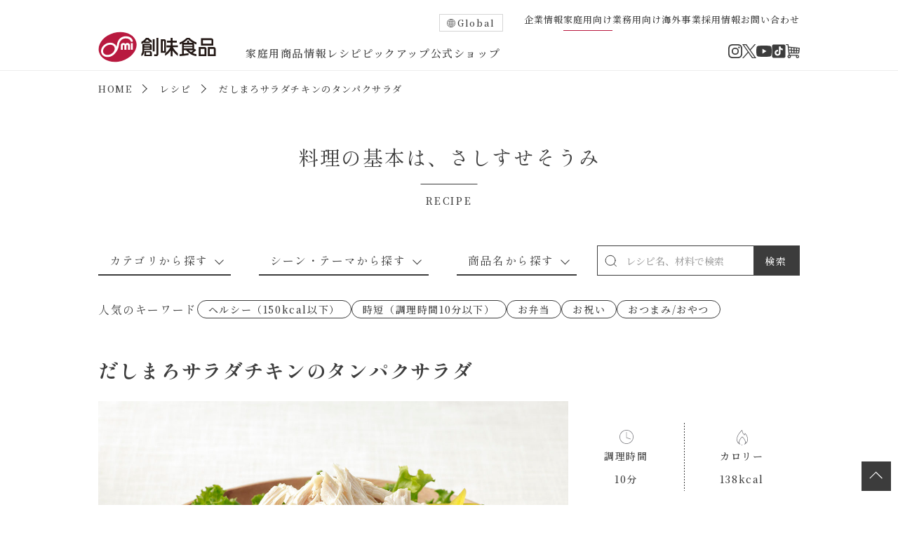

--- FILE ---
content_type: text/html; charset=UTF-8
request_url: https://www.somi.co.jp/recipe/5501/
body_size: 59777
content:
<!doctype html>
<html lang="ja" xmlns="http://www.w3.org/1999/xhtml" xml:lang="ja" xmlns:og="http://ogp.me/ns#" xmlns:fb="http://www.facebook.com/2008/fbml">

<head>
  <meta charset="UTF-8">
  <title>だしまろサラダチキンのタンパクサラダ｜レシピ｜創味食品</title>  <meta name="format-detection" content="telephone=no">
  <meta name="viewport" content="width=device-width,minimum-scale=1.0,maximum-scale=1.0,user-scalable=no">
  <meta http-equiv="X-UA-Compatible" content="IE=edge">
  <meta name="robots" content="index,follow">
  <meta name="keywords" content="">
      <meta name="description" content="">
    <meta property="og:site_name" content="創味食品">
  <meta property="og:title" content="創味食品">
  <meta property="og:image" content="https://www.somi.co.jp/wordpress/wp-content/themes/somi/assets/images/common/og_image.jpg">
  <meta property="og:description" content="創味食品グループは、プロが納得する業務用製品からご家庭用まで、 美味しさを追求し、食の世界を豊かにする企業です。">
  <meta property="og:url" content="https://www.somi.co.jp/recipe/5501/">
  <link rel="stylesheet" href="https://www.somi.co.jp/wordpress/wp-content/themes/somi/style.css" type="text/css">
  <meta name='robots' content='max-image-preview:large' />
<style id='wp-img-auto-sizes-contain-inline-css'>
img:is([sizes=auto i],[sizes^="auto," i]){contain-intrinsic-size:3000px 1500px}
/*# sourceURL=wp-img-auto-sizes-contain-inline-css */
</style>
<style id='wp-block-library-inline-css'>
:root{--wp-block-synced-color:#7a00df;--wp-block-synced-color--rgb:122,0,223;--wp-bound-block-color:var(--wp-block-synced-color);--wp-editor-canvas-background:#ddd;--wp-admin-theme-color:#007cba;--wp-admin-theme-color--rgb:0,124,186;--wp-admin-theme-color-darker-10:#006ba1;--wp-admin-theme-color-darker-10--rgb:0,107,160.5;--wp-admin-theme-color-darker-20:#005a87;--wp-admin-theme-color-darker-20--rgb:0,90,135;--wp-admin-border-width-focus:2px}@media (min-resolution:192dpi){:root{--wp-admin-border-width-focus:1.5px}}.wp-element-button{cursor:pointer}:root .has-very-light-gray-background-color{background-color:#eee}:root .has-very-dark-gray-background-color{background-color:#313131}:root .has-very-light-gray-color{color:#eee}:root .has-very-dark-gray-color{color:#313131}:root .has-vivid-green-cyan-to-vivid-cyan-blue-gradient-background{background:linear-gradient(135deg,#00d084,#0693e3)}:root .has-purple-crush-gradient-background{background:linear-gradient(135deg,#34e2e4,#4721fb 50%,#ab1dfe)}:root .has-hazy-dawn-gradient-background{background:linear-gradient(135deg,#faaca8,#dad0ec)}:root .has-subdued-olive-gradient-background{background:linear-gradient(135deg,#fafae1,#67a671)}:root .has-atomic-cream-gradient-background{background:linear-gradient(135deg,#fdd79a,#004a59)}:root .has-nightshade-gradient-background{background:linear-gradient(135deg,#330968,#31cdcf)}:root .has-midnight-gradient-background{background:linear-gradient(135deg,#020381,#2874fc)}:root{--wp--preset--font-size--normal:16px;--wp--preset--font-size--huge:42px}.has-regular-font-size{font-size:1em}.has-larger-font-size{font-size:2.625em}.has-normal-font-size{font-size:var(--wp--preset--font-size--normal)}.has-huge-font-size{font-size:var(--wp--preset--font-size--huge)}.has-text-align-center{text-align:center}.has-text-align-left{text-align:left}.has-text-align-right{text-align:right}.has-fit-text{white-space:nowrap!important}#end-resizable-editor-section{display:none}.aligncenter{clear:both}.items-justified-left{justify-content:flex-start}.items-justified-center{justify-content:center}.items-justified-right{justify-content:flex-end}.items-justified-space-between{justify-content:space-between}.screen-reader-text{border:0;clip-path:inset(50%);height:1px;margin:-1px;overflow:hidden;padding:0;position:absolute;width:1px;word-wrap:normal!important}.screen-reader-text:focus{background-color:#ddd;clip-path:none;color:#444;display:block;font-size:1em;height:auto;left:5px;line-height:normal;padding:15px 23px 14px;text-decoration:none;top:5px;width:auto;z-index:100000}html :where(.has-border-color){border-style:solid}html :where([style*=border-top-color]){border-top-style:solid}html :where([style*=border-right-color]){border-right-style:solid}html :where([style*=border-bottom-color]){border-bottom-style:solid}html :where([style*=border-left-color]){border-left-style:solid}html :where([style*=border-width]){border-style:solid}html :where([style*=border-top-width]){border-top-style:solid}html :where([style*=border-right-width]){border-right-style:solid}html :where([style*=border-bottom-width]){border-bottom-style:solid}html :where([style*=border-left-width]){border-left-style:solid}html :where(img[class*=wp-image-]){height:auto;max-width:100%}:where(figure){margin:0 0 1em}html :where(.is-position-sticky){--wp-admin--admin-bar--position-offset:var(--wp-admin--admin-bar--height,0px)}@media screen and (max-width:600px){html :where(.is-position-sticky){--wp-admin--admin-bar--position-offset:0px}}

/*# sourceURL=wp-block-library-inline-css */
</style><style id='global-styles-inline-css'>
:root{--wp--preset--aspect-ratio--square: 1;--wp--preset--aspect-ratio--4-3: 4/3;--wp--preset--aspect-ratio--3-4: 3/4;--wp--preset--aspect-ratio--3-2: 3/2;--wp--preset--aspect-ratio--2-3: 2/3;--wp--preset--aspect-ratio--16-9: 16/9;--wp--preset--aspect-ratio--9-16: 9/16;--wp--preset--color--black: #000000;--wp--preset--color--cyan-bluish-gray: #abb8c3;--wp--preset--color--white: #ffffff;--wp--preset--color--pale-pink: #f78da7;--wp--preset--color--vivid-red: #cf2e2e;--wp--preset--color--luminous-vivid-orange: #ff6900;--wp--preset--color--luminous-vivid-amber: #fcb900;--wp--preset--color--light-green-cyan: #7bdcb5;--wp--preset--color--vivid-green-cyan: #00d084;--wp--preset--color--pale-cyan-blue: #8ed1fc;--wp--preset--color--vivid-cyan-blue: #0693e3;--wp--preset--color--vivid-purple: #9b51e0;--wp--preset--gradient--vivid-cyan-blue-to-vivid-purple: linear-gradient(135deg,rgb(6,147,227) 0%,rgb(155,81,224) 100%);--wp--preset--gradient--light-green-cyan-to-vivid-green-cyan: linear-gradient(135deg,rgb(122,220,180) 0%,rgb(0,208,130) 100%);--wp--preset--gradient--luminous-vivid-amber-to-luminous-vivid-orange: linear-gradient(135deg,rgb(252,185,0) 0%,rgb(255,105,0) 100%);--wp--preset--gradient--luminous-vivid-orange-to-vivid-red: linear-gradient(135deg,rgb(255,105,0) 0%,rgb(207,46,46) 100%);--wp--preset--gradient--very-light-gray-to-cyan-bluish-gray: linear-gradient(135deg,rgb(238,238,238) 0%,rgb(169,184,195) 100%);--wp--preset--gradient--cool-to-warm-spectrum: linear-gradient(135deg,rgb(74,234,220) 0%,rgb(151,120,209) 20%,rgb(207,42,186) 40%,rgb(238,44,130) 60%,rgb(251,105,98) 80%,rgb(254,248,76) 100%);--wp--preset--gradient--blush-light-purple: linear-gradient(135deg,rgb(255,206,236) 0%,rgb(152,150,240) 100%);--wp--preset--gradient--blush-bordeaux: linear-gradient(135deg,rgb(254,205,165) 0%,rgb(254,45,45) 50%,rgb(107,0,62) 100%);--wp--preset--gradient--luminous-dusk: linear-gradient(135deg,rgb(255,203,112) 0%,rgb(199,81,192) 50%,rgb(65,88,208) 100%);--wp--preset--gradient--pale-ocean: linear-gradient(135deg,rgb(255,245,203) 0%,rgb(182,227,212) 50%,rgb(51,167,181) 100%);--wp--preset--gradient--electric-grass: linear-gradient(135deg,rgb(202,248,128) 0%,rgb(113,206,126) 100%);--wp--preset--gradient--midnight: linear-gradient(135deg,rgb(2,3,129) 0%,rgb(40,116,252) 100%);--wp--preset--font-size--small: 13px;--wp--preset--font-size--medium: 20px;--wp--preset--font-size--large: 36px;--wp--preset--font-size--x-large: 42px;--wp--preset--spacing--20: 0.44rem;--wp--preset--spacing--30: 0.67rem;--wp--preset--spacing--40: 1rem;--wp--preset--spacing--50: 1.5rem;--wp--preset--spacing--60: 2.25rem;--wp--preset--spacing--70: 3.38rem;--wp--preset--spacing--80: 5.06rem;--wp--preset--shadow--natural: 6px 6px 9px rgba(0, 0, 0, 0.2);--wp--preset--shadow--deep: 12px 12px 50px rgba(0, 0, 0, 0.4);--wp--preset--shadow--sharp: 6px 6px 0px rgba(0, 0, 0, 0.2);--wp--preset--shadow--outlined: 6px 6px 0px -3px rgb(255, 255, 255), 6px 6px rgb(0, 0, 0);--wp--preset--shadow--crisp: 6px 6px 0px rgb(0, 0, 0);}:where(.is-layout-flex){gap: 0.5em;}:where(.is-layout-grid){gap: 0.5em;}body .is-layout-flex{display: flex;}.is-layout-flex{flex-wrap: wrap;align-items: center;}.is-layout-flex > :is(*, div){margin: 0;}body .is-layout-grid{display: grid;}.is-layout-grid > :is(*, div){margin: 0;}:where(.wp-block-columns.is-layout-flex){gap: 2em;}:where(.wp-block-columns.is-layout-grid){gap: 2em;}:where(.wp-block-post-template.is-layout-flex){gap: 1.25em;}:where(.wp-block-post-template.is-layout-grid){gap: 1.25em;}.has-black-color{color: var(--wp--preset--color--black) !important;}.has-cyan-bluish-gray-color{color: var(--wp--preset--color--cyan-bluish-gray) !important;}.has-white-color{color: var(--wp--preset--color--white) !important;}.has-pale-pink-color{color: var(--wp--preset--color--pale-pink) !important;}.has-vivid-red-color{color: var(--wp--preset--color--vivid-red) !important;}.has-luminous-vivid-orange-color{color: var(--wp--preset--color--luminous-vivid-orange) !important;}.has-luminous-vivid-amber-color{color: var(--wp--preset--color--luminous-vivid-amber) !important;}.has-light-green-cyan-color{color: var(--wp--preset--color--light-green-cyan) !important;}.has-vivid-green-cyan-color{color: var(--wp--preset--color--vivid-green-cyan) !important;}.has-pale-cyan-blue-color{color: var(--wp--preset--color--pale-cyan-blue) !important;}.has-vivid-cyan-blue-color{color: var(--wp--preset--color--vivid-cyan-blue) !important;}.has-vivid-purple-color{color: var(--wp--preset--color--vivid-purple) !important;}.has-black-background-color{background-color: var(--wp--preset--color--black) !important;}.has-cyan-bluish-gray-background-color{background-color: var(--wp--preset--color--cyan-bluish-gray) !important;}.has-white-background-color{background-color: var(--wp--preset--color--white) !important;}.has-pale-pink-background-color{background-color: var(--wp--preset--color--pale-pink) !important;}.has-vivid-red-background-color{background-color: var(--wp--preset--color--vivid-red) !important;}.has-luminous-vivid-orange-background-color{background-color: var(--wp--preset--color--luminous-vivid-orange) !important;}.has-luminous-vivid-amber-background-color{background-color: var(--wp--preset--color--luminous-vivid-amber) !important;}.has-light-green-cyan-background-color{background-color: var(--wp--preset--color--light-green-cyan) !important;}.has-vivid-green-cyan-background-color{background-color: var(--wp--preset--color--vivid-green-cyan) !important;}.has-pale-cyan-blue-background-color{background-color: var(--wp--preset--color--pale-cyan-blue) !important;}.has-vivid-cyan-blue-background-color{background-color: var(--wp--preset--color--vivid-cyan-blue) !important;}.has-vivid-purple-background-color{background-color: var(--wp--preset--color--vivid-purple) !important;}.has-black-border-color{border-color: var(--wp--preset--color--black) !important;}.has-cyan-bluish-gray-border-color{border-color: var(--wp--preset--color--cyan-bluish-gray) !important;}.has-white-border-color{border-color: var(--wp--preset--color--white) !important;}.has-pale-pink-border-color{border-color: var(--wp--preset--color--pale-pink) !important;}.has-vivid-red-border-color{border-color: var(--wp--preset--color--vivid-red) !important;}.has-luminous-vivid-orange-border-color{border-color: var(--wp--preset--color--luminous-vivid-orange) !important;}.has-luminous-vivid-amber-border-color{border-color: var(--wp--preset--color--luminous-vivid-amber) !important;}.has-light-green-cyan-border-color{border-color: var(--wp--preset--color--light-green-cyan) !important;}.has-vivid-green-cyan-border-color{border-color: var(--wp--preset--color--vivid-green-cyan) !important;}.has-pale-cyan-blue-border-color{border-color: var(--wp--preset--color--pale-cyan-blue) !important;}.has-vivid-cyan-blue-border-color{border-color: var(--wp--preset--color--vivid-cyan-blue) !important;}.has-vivid-purple-border-color{border-color: var(--wp--preset--color--vivid-purple) !important;}.has-vivid-cyan-blue-to-vivid-purple-gradient-background{background: var(--wp--preset--gradient--vivid-cyan-blue-to-vivid-purple) !important;}.has-light-green-cyan-to-vivid-green-cyan-gradient-background{background: var(--wp--preset--gradient--light-green-cyan-to-vivid-green-cyan) !important;}.has-luminous-vivid-amber-to-luminous-vivid-orange-gradient-background{background: var(--wp--preset--gradient--luminous-vivid-amber-to-luminous-vivid-orange) !important;}.has-luminous-vivid-orange-to-vivid-red-gradient-background{background: var(--wp--preset--gradient--luminous-vivid-orange-to-vivid-red) !important;}.has-very-light-gray-to-cyan-bluish-gray-gradient-background{background: var(--wp--preset--gradient--very-light-gray-to-cyan-bluish-gray) !important;}.has-cool-to-warm-spectrum-gradient-background{background: var(--wp--preset--gradient--cool-to-warm-spectrum) !important;}.has-blush-light-purple-gradient-background{background: var(--wp--preset--gradient--blush-light-purple) !important;}.has-blush-bordeaux-gradient-background{background: var(--wp--preset--gradient--blush-bordeaux) !important;}.has-luminous-dusk-gradient-background{background: var(--wp--preset--gradient--luminous-dusk) !important;}.has-pale-ocean-gradient-background{background: var(--wp--preset--gradient--pale-ocean) !important;}.has-electric-grass-gradient-background{background: var(--wp--preset--gradient--electric-grass) !important;}.has-midnight-gradient-background{background: var(--wp--preset--gradient--midnight) !important;}.has-small-font-size{font-size: var(--wp--preset--font-size--small) !important;}.has-medium-font-size{font-size: var(--wp--preset--font-size--medium) !important;}.has-large-font-size{font-size: var(--wp--preset--font-size--large) !important;}.has-x-large-font-size{font-size: var(--wp--preset--font-size--x-large) !important;}
/*# sourceURL=global-styles-inline-css */
</style>

<style id='classic-theme-styles-inline-css'>
/*! This file is auto-generated */
.wp-block-button__link{color:#fff;background-color:#32373c;border-radius:9999px;box-shadow:none;text-decoration:none;padding:calc(.667em + 2px) calc(1.333em + 2px);font-size:1.125em}.wp-block-file__button{background:#32373c;color:#fff;text-decoration:none}
/*# sourceURL=/wp-includes/css/classic-themes.min.css */
</style>
<link rel='stylesheet' id='contact-form-7-css' href='https://www.somi.co.jp/wordpress/wp-content/plugins/contact-form-7/includes/css/styles.css?ver=6.1.4' media='all' />
<link rel='stylesheet' id='cf7msm_styles-css' href='https://www.somi.co.jp/wordpress/wp-content/plugins/contact-form-7-multi-step-module-premium/resources/cf7msm.css?ver=4.5' media='all' />
<link rel='stylesheet' id='import-css' href='https://www.somi.co.jp/wordpress/wp-content/themes/somi/assets/css/common.css?ver=221224' media='' />
<link rel='stylesheet' id='swiper-css' href='https://www.somi.co.jp/wordpress/wp-content/themes/somi/assets/css/swiper-bundle.min.css?ver=221224' media='' />
<link rel='stylesheet' id='recipe-css' href='https://www.somi.co.jp/wordpress/wp-content/themes/somi/assets/css/recipe.css?ver=221224' media='' />
<link rel='stylesheet' id='cf7cf-style-css' href='https://www.somi.co.jp/wordpress/wp-content/plugins/cf7-conditional-fields/style.css?ver=2.6.7' media='all' />
<link rel="canonical" href="https://www.somi.co.jp/recipe/5501/" />
<link rel="icon" href="https://www.somi.co.jp/wordpress/wp-content/uploads/2023/11/cropped-logo-32x32.png" sizes="32x32" />
<link rel="icon" href="https://www.somi.co.jp/wordpress/wp-content/uploads/2023/11/cropped-logo-192x192.png" sizes="192x192" />
<link rel="apple-touch-icon" href="https://www.somi.co.jp/wordpress/wp-content/uploads/2023/11/cropped-logo-180x180.png" />
<meta name="msapplication-TileImage" content="https://www.somi.co.jp/wordpress/wp-content/uploads/2023/11/cropped-logo-270x270.png" />
  <!-- Google Tag Manager -->
  <script>
    (function(w, d, s, l, i) {
      w[l] = w[l] || [];
      w[l].push({
        'gtm.start': new Date().getTime(),
        event: 'gtm.js'
      });
      var f = d.getElementsByTagName(s)[0],
        j = d.createElement(s),
        dl = l != 'dataLayer' ? '&l=' + l : '';
      j.async = true;
      j.src =
        'https://www.googletagmanager.com/gtm.js?id=' + i + dl;
      f.parentNode.insertBefore(j, f);
    })(window, document, 'script', 'dataLayer', 'GTM-T9H22RM');
  </script>
  <!-- End Google Tag Manager -->
</head>

<body class="wp-singular recipe-template-default single single-recipe postid-5501 wp-theme-somi">
  <!-- Google Tag Manager (noscript) -->
  <noscript><iframe src="https://www.googletagmanager.com/ns.html?id=GTM-T9H22RM" height="0" width="0" style="display:none;visibility:hidden"></iframe></noscript>
  <!-- End Google Tag Manager (noscript) -->
  <div class="container">
      <header>
    <div class="headers">
      <div class="header-globals">
  <p class="header-en"><a href="https://www.somi.co.jp/oversea/en/" class="header-en_link">Global</a></p>
  <ul class="header-global">
    <li class="header-global_item"><a href="https://www.somi.co.jp/corporate/" title="企業情報" class="header-global_link ">企業情報</a></li><li class="header-global_item"><a href="https://www.somi.co.jp" title="家庭用向け" class="header-global_link current">家庭用向け</a></li><li class="header-global_item"><a href="https://www.somi.co.jp/pro/" title="業務用向け" class="header-global_link ">業務用向け</a></li><li class="header-global_item"><a href="https://www.somi.co.jp/oversea/" title="海外事業" class="header-global_link ">海外事業</a></li><li class="header-global_item"><a href="https://www.somi.co.jp/corporate/recruit/" title="採用情報" class="header-global_link ">採用情報</a></li><li class="header-global_item"><a href="https://www.somi.co.jp/contact/" title="お問い合わせ" class="header-global_link ">お問い合わせ</a></li>  </ul>
</div>      <div class="header">
        <h1 class="header-title"><a href="https://www.somi.co.jp" title="創味食品">創味食品</a></h1>
        <nav class="header-nav">
          <ul class="header-menu">
            <li class="header-menu_item header-menu_parents"><a title="家庭用商品情報" class="link-line parent">家庭用商品情報</a>
              <div class="header-menu_parent">
                <div class="header-menu_items">
                  <div class="header-menu_header">
                    <h2 class="header-menu_title">商品情報</h2>
                    <div class="header-menu_btns"><a href="https://www.somi.co.jp/product/" title="新商品情報" class="header-menu_btn">新商品情報</a></div>
                  </div>
                  <!-- /header-menu_header -->
                  <ul class="header-menu_product">
                    <li class="header-menu_info"><figure class="header-menu_links"><a href="https://www.somi.co.jp/product/seasoning/" class="header-menu_link"><img src="https://www.somi.co.jp/wordpress/wp-content/uploads/2023/10/product_01.jpg" alt="中華調味料" class="header-menu_picts"><figcaption class="header-menu_caption"><p class="header-menu_comment">中華調味料</p></figcaption></a></figure></li><li class="header-menu_info"><figure class="header-menu_links"><a href="https://www.somi.co.jp/product/soup/" class="header-menu_link"><img src="https://www.somi.co.jp/wordpress/wp-content/uploads/2023/10/product_02.jpg" alt="つゆ・だし" class="header-menu_picts"><figcaption class="header-menu_caption"><p class="header-menu_comment">つゆ・だし</p></figcaption></a></figure></li><li class="header-menu_info"><figure class="header-menu_links"><a href="https://www.somi.co.jp/product/sauce/" class="header-menu_link"><img src="https://www.somi.co.jp/wordpress/wp-content/uploads/2023/11/yakinikunotare_nidaime_320g_web-1.jpg" alt="たれ" class="header-menu_picts"><figcaption class="header-menu_caption"><p class="header-menu_comment">たれ</p></figcaption></a></figure></li><li class="header-menu_info"><figure class="header-menu_links"><a href="https://www.somi.co.jp/product/vinegar/" class="header-menu_link"><img src="https://www.somi.co.jp/wordpress/wp-content/uploads/2023/11/dashimarozu_500ml_web_thumb.jpg" alt="調味酢・ぽん酢" class="header-menu_picts"><figcaption class="header-menu_caption"><p class="header-menu_comment">調味酢・ぽん酢</p></figcaption></a></figure></li><li class="header-menu_info"><figure class="header-menu_links"><a href="https://www.somi.co.jp/product/pasta/" class="header-menu_link"><img src="https://www.somi.co.jp/wordpress/wp-content/uploads/2023/10/product_05.jpg" alt="パスタソース" class="header-menu_picts"><figcaption class="header-menu_caption"><p class="header-menu_comment">パスタソース</p></figcaption></a></figure></li>                  </ul>
                </div>
                <!-- /header-menu_items -->
              </div>
              <!-- /header-menu_parent -->
            </li>
            <li class="header-menu_item"><a href="https://www.somi.co.jp/recipe/" title="レシピ" class="link-line">レシピ</a></li>
            <li class="header-menu_item"><a href="https://www.somi.co.jp/pickup/" title="ピックアップ" class="link-line">ピックアップ</a></li>
            <li class="header-menu_item"><a href="https://www.somi-shop.jp/" title="公式ショップ" class="link-line" target="_blank">公式ショップ</a></li>
          </ul>
                    <ul class="header-social">
            <li class="header-social_item"><a href="https://www.instagram.com/somi_shokuhin/" title="Instagram" class="header-social_link social_instagram" target="_blank">Instagram</a></li>
            <li class="header-social_item"><a href="https://twitter.com/somishokuhin" title="Twitter" class="header-social_link social_twitter" target="_blank">Twitter</a></li>
            <li class="header-social_item"><a href="https://www.youtube.com/channel/UC7gkv9_869aWkPKRQUESjrg" title="YouTube" class="header-social_link social_youtube" target="_blank">YouTube</a></li>
            <li class="header-social_item"><a href="https://www.tiktok.com/@somi_shokuhin_official" title="TikTok" class="header-social_link social_tiktok" target="_blank">TikTok</a></li>
            <li class="header-social_item"><a href="https://www.somi-shop.jp/" title="オンラインショップ" class="header-social_link social_shopbag" target="_blank">オンラインショップ</a></li>
          </ul>        </nav>
      </div>
      <!-- /header -->
    </div>
    <!-- /headers -->
    <div class="header-sp-menu">
      <nav class="header-nav">
        <ul class="header-menu">
          <li class="header-parents">
            <a class="parent" title="家庭用商品情報">家庭用商品情報</a>
            <ul class="header-parent">
              <li class="header-parent_links"><a href="https://www.somi.co.jp/product/" title="新商品情報">新商品情報</a></li>
              <li class="header-parent_links">
                <p class="header-parent_title">商品情報</p>
                <ul class="header-parent_items">
                  <li class="header-parent_item"><a href="https://www.somi.co.jp/product/seasoning/" class="header-parent_link">中華調味料</a></li><li class="header-parent_item"><a href="https://www.somi.co.jp/product/soup/" class="header-parent_link">つゆ・だし</a></li><li class="header-parent_item"><a href="https://www.somi.co.jp/product/sauce/" class="header-parent_link">たれ</a></li><li class="header-parent_item"><a href="https://www.somi.co.jp/product/vinegar/" class="header-parent_link">調味酢・ぽん酢</a></li><li class="header-parent_item"><a href="https://www.somi.co.jp/product/pasta/" class="header-parent_link">パスタソース</a></li>                </ul>
              </li>
            </ul>
          </li>
          <li class="header-menu_item"><a href="https://www.somi.co.jp/recipe/" title="レシピ" class="header-menu_link">レシピ</a></li>
          <li class="header-menu_item"><a href="https://www.somi.co.jp/pickup/" title="ピックアップ" class="header-menu_link">ピックアップ</a></li>
          <li class="header-menu_item"><a href="https://www.somi-shop.jp/" title="公式ショップ" class="header-menu_link blank" target="_blank">公式ショップ</a></li>
          <li class="header-menu_item"><a href="https://www.somi.co.jp/corporate/" title="企業情報" class="header-menu_link">企業情報</a></li>
        </ul>
                <ul class="header-global">
          <li class="header-global_item"><a href="https://www.somi.co.jp/corporate/" title="企業情報" class="header-global_link">企業情報</a></li>
          <li class="header-global_item"><a href="https://www.somi.co.jp" title="家庭用向け" class="header-global_link">家庭用向け</a></li>
          <li class="header-global_item"><a href="https://www.somi.co.jp/pro/" title="業務用向け" class="header-global_link">業務用向け</a></li>
          <li class="header-global_item"><a href="https://www.somi.co.jp/oversea/" title="海外事業" class="header-global_link">海外事業</a></li>
          <li class="header-global_item"><a href="https://www.somi.co.jp/corporate/recruit/" title="採用情報" class="header-global_link">採用情報</a></li>
          <li class="header-global_item"><a href="https://www.somi.co.jp/contact/" title="お問い合わせ" class="header-global_link">お問い合わせ</a></li>
          <li class="header-global_item"><a href="https://www.somi.co.jp/oversea/en/" title="Global" class="header-global_link">Global</a></li>
        </ul>                  <ul class="header-social">
            <li class="header-social_item"><a href="https://www.instagram.com/somi_shokuhin/" title="Instagram" class="header-social_link social_instagram" target="_blank">Instagram</a></li>
            <li class="header-social_item"><a href="https://twitter.com/somishokuhin" title="Twitter" class="header-social_link social_twitter" target="_blank">Twitter</a></li>
            <li class="header-social_item"><a href="https://www.youtube.com/channel/UC7gkv9_869aWkPKRQUESjrg" title="YouTube" class="header-social_link social_youtube" target="_blank">YouTube</a></li>
            <li class="header-social_item"><a href="https://www.tiktok.com/@somi_shokuhin_official" title="TikTok" class="header-social_link social_tiktok" target="_blank">TikTok</a></li>
            <li class="header-social_item"><a href="https://www.somi-shop.jp/" title="オンラインショップ" class="header-social_link social_shopbag" target="_blank">オンラインショップ</a></li>
          </ul>      </nav>
      <div class="toggle-btn">
        <span></span>
        <span></span>
        <span></span>
      </div>
      <div id="mask"></div>
    </div>
    <!-- /header-sp-menu -->
  </header>
  <!-- /header -->          <section class="path"><h2 class="path-item"><a href="https://www.somi.co.jp" class="path-item_link link-line">HOME</a><a href="https://www.somi.co.jp/recipe/" class="path-item_link link-line">レシピ</a>だしまろサラダチキンのタンパクサラダ</h2></section>    <main>
  <h2 class="section-title">料理の基本は、<br>さしすせそうみ<span class="section-title_en">RECIPE</span></h2>
      <div class="search">
            <form method="post" action="https://www.somi.co.jp/search/" class="search-forms">
        <div class="search-form">
          <input type="text" name="s" id="s" class="search-form_input" value="" placeholder="レシピ名、材料で検索">
          <div class="search-form_btn">
            <input type="submit" value="検索" class="search-form_button">
          </div>
        </div>
      </form>
      <!-- /search-form -->      <ul class="search-keyword">
        <li class="search-keyword_parents">
          <a title="カテゴリから探す" class="parent">カテゴリから探す</a>
          <div class="search-keyword_parent">
            <ul class="search-keyword_items material"><li class="search-keyword_item yasai_recipe"><a href="https://www.somi.co.jp/recipe/material/yasai_recipe/" class="search-keyword_link link-line">野菜のレシピ</a></li><li class="search-keyword_item gyokai_recipe"><a href="https://www.somi.co.jp/recipe/material/gyokai_recipe/" class="search-keyword_link link-line">魚介のレシピ</a></li><li class="search-keyword_item oniku_recipe"><a href="https://www.somi.co.jp/recipe/material/oniku_recipe/" class="search-keyword_link link-line">お肉のレシピ</a></li><li class="search-keyword_item tamago-nyu_recipe"><a href="https://www.somi.co.jp/recipe/material/tamago-nyu_recipe/" class="search-keyword_link link-line">卵・乳のレシピ</a></li><li class="search-keyword_item kokumotsu_recipe"><a href="https://www.somi.co.jp/recipe/material/kokumotsu_recipe/" class="search-keyword_link link-line">穀物類のレシピ</a></li><li class="search-keyword_item kudamono_recipe"><a href="https://www.somi.co.jp/recipe/material/kudamono_recipe/" class="search-keyword_link link-line">果実のレシピ</a></li></ul>          </div>
        </li>
        <li class="search-keyword_parents">
          <a title="シーン・テーマから探す" class="parent">シーン・テーマから探す</a>
          <div class="search-keyword_parent">
            <ul class="search-keyword_items">
              <li class="search-keyword_item"><a href="https://www.somi.co.jp/recipe/thema/frozen/" class="search-keyword_link link-line">下味冷凍</a></li><li class="search-keyword_item"><a href="https://www.somi.co.jp/recipe/thema/nandemo_nanban/" class="search-keyword_link link-line">なんでも南蛮</a></li><li class="search-keyword_item"><a href="https://www.somi.co.jp/recipe/thema/nidaime-itamero/" class="search-keyword_link link-line">考えるな、二代目で炒めろ！～○○の炒め物～</a></li><li class="search-keyword_item"><a href="https://www.somi.co.jp/recipe/thema/asashan_rice/" class="search-keyword_link link-line">朝シャン（ごはん派）</a></li><li class="search-keyword_item"><a href="https://www.somi.co.jp/recipe/thema/asashan_bread/" class="search-keyword_link link-line">朝シャン（パン派）</a></li><li class="search-keyword_item"><a href="https://www.somi.co.jp/recipe/thema/healthy_150k/" class="search-keyword_link link-line">ヘルシー（150kcal以下）</a></li><li class="search-keyword_item"><a href="https://www.somi.co.jp/recipe/thema/saving_10m/" class="search-keyword_link link-line">時短（調理時間10分以下）</a></li><li class="search-keyword_item"><a href="https://www.somi.co.jp/recipe/thema/bento/" class="search-keyword_link link-line">お弁当</a></li><li class="search-keyword_item"><a href="https://www.somi.co.jp/recipe/thema/celebration/" class="search-keyword_link link-line">お祝い</a></li><li class="search-keyword_item"><a href="https://www.somi.co.jp/recipe/thema/snacks/" class="search-keyword_link link-line">おつまみ/おやつ</a></li><li class="search-keyword_item"><a href="https://www.somi.co.jp/recipe/thema/maindish/" class="search-keyword_link link-line">主菜</a></li><li class="search-keyword_item"><a href="https://www.somi.co.jp/recipe/thema/sidedish/" class="search-keyword_link link-line">副菜</a></li><li class="search-keyword_item"><a href="https://www.somi.co.jp/recipe/thema/gohanmono/" class="search-keyword_link link-line">ごはんもの</a></li><li class="search-keyword_item"><a href="https://www.somi.co.jp/recipe/thema/salad/" class="search-keyword_link link-line">サラダ</a></li><li class="search-keyword_item"><a href="https://www.somi.co.jp/recipe/thema/soup/" class="search-keyword_link link-line">スープ</a></li><li class="search-keyword_item"><a href="https://www.somi.co.jp/recipe/thema/honki/" class="search-keyword_link link-line">本気中華</a></li><li class="search-keyword_item"><a href="https://www.somi.co.jp/recipe/thema/nikupiku/" class="search-keyword_link link-line">肉ピクキノピク</a></li><li class="search-keyword_item"><a href="https://www.somi.co.jp/recipe/thema/nabe/" class="search-keyword_link link-line">鍋</a></li><li class="search-keyword_item"><a href="https://www.somi.co.jp/recipe/thema/gratan/" class="search-keyword_link link-line">グラタン/ドリア</a></li><li class="search-keyword_item"><a href="https://www.somi.co.jp/recipe/thema/syantan/" class="search-keyword_link link-line">シャンタン粉末（シャンタンチーズニングを含む）</a></li><li class="search-keyword_item"><a href="https://www.somi.co.jp/recipe/thema/manma/" class="search-keyword_link link-line">パウチのまんまシリーズ</a></li><li class="search-keyword_item"><a href="https://www.somi.co.jp/recipe/thema/dashimaromen/" class="search-keyword_link link-line">だしまろ麺</a></li><li class="search-keyword_item"><a href="https://www.somi.co.jp/recipe/thema/syantannabe/" class="search-keyword_link link-line">シャンタン鍋</a></li><li class="search-keyword_item"><a href="https://www.somi.co.jp/recipe/thema/omotenashi/" class="search-keyword_link link-line">おもてなし</a></li><li class="search-keyword_item"><a href="https://www.somi.co.jp/recipe/thema/bbq/" class="search-keyword_link link-line">BBQ/キャンプ</a></li><li class="search-keyword_item"><a href="https://www.somi.co.jp/recipe/thema/suihanki/" class="search-keyword_link link-line">炊飯器</a></li><li class="search-keyword_item"><a href="https://www.somi.co.jp/recipe/thema/hotplate/" class="search-keyword_link link-line">ホットプレート</a></li><li class="search-keyword_item"><a href="https://www.somi.co.jp/recipe/thema/microwave_oven/" class="search-keyword_link link-line">レンジ調理</a></li><li class="search-keyword_item"><a href="https://www.somi.co.jp/recipe/thema/children/" class="search-keyword_link link-line">お子さま</a></li><li class="search-keyword_item"><a href="https://www.somi.co.jp/recipe/thema/setsubun/" class="search-keyword_link link-line">節分</a></li><li class="search-keyword_item"><a href="https://www.somi.co.jp/recipe/thema/hinamatsuri/" class="search-keyword_link link-line">ひなまつり</a></li><li class="search-keyword_item"><a href="https://www.somi.co.jp/recipe/thema/kodomonohi/" class="search-keyword_link link-line">こどもの日</a></li><li class="search-keyword_item"><a href="https://www.somi.co.jp/recipe/thema/halloween/" class="search-keyword_link link-line">ハロウィン</a></li><li class="search-keyword_item"><a href="https://www.somi.co.jp/recipe/thema/undoukai/" class="search-keyword_link link-line">運動会</a></li><li class="search-keyword_item"><a href="https://www.somi.co.jp/recipe/thema/christmas/" class="search-keyword_link link-line">クリスマス</a></li><li class="search-keyword_item"><a href="https://www.somi.co.jp/recipe/thema/newyear/" class="search-keyword_link link-line">年末年始</a></li><li class="search-keyword_item"><a href="https://www.somi.co.jp/recipe/thema/others/" class="search-keyword_link link-line">その他</a></li>            </ul>
          </div>
        </li>
        <li class="search-keyword_parents">
          <a title="商品名から探す" class="parent">商品名から探す</a>
          <div class="search-keyword_parent">
            <ul class="search-keyword_items">
              <li class="search-keyword_item"><a href="https://www.somi.co.jp/recipe/item/haconese-aeru-takana/" class="search-keyword_link link-line">あえるハコネーゼ高菜</a></li><li class="search-keyword_item"><a href="https://www.somi.co.jp/recipe/item/haconese-aeru-meatsauce/" class="search-keyword_link link-line">あえるハコネーゼミートソース</a></li><li class="search-keyword_item"><a href="https://www.somi.co.jp/recipe/item/haconese-aeru-mentaiko/" class="search-keyword_link link-line">あえるハコネーゼ明太子</a></li><li class="search-keyword_item"><a href="https://www.somi.co.jp/recipe/item/haconese-aeru-neapolitan/" class="search-keyword_link link-line">あえるハコネーゼナポリタン</a></li><li class="search-keyword_item"><a href="https://www.somi.co.jp/recipe/item/haconese-aeru-genovese/" class="search-keyword_link link-line">あえるハコネーゼジェノベーゼ</a></li><li class="search-keyword_item"><a href="https://www.somi.co.jp/recipe/item/haconese-aeru-peperoncino/" class="search-keyword_link link-line">あえるハコネーゼペペロンチーノ</a></li><li class="search-keyword_item"><a href="https://www.somi.co.jp/recipe/item/haconese-aeru-tarakocream/" class="search-keyword_link link-line">あえるハコネーゼたらこクリーム</a></li><li class="search-keyword_item"><a href="https://www.somi.co.jp/recipe/item/shantan/" class="search-keyword_link link-line">シャンタンシリーズ</a></li><li class="search-keyword_item"><a href="https://www.somi.co.jp/recipe/item/shantan_powder/" class="search-keyword_link link-line">シャンタン粉末</a></li><li class="search-keyword_item"><a href="https://www.somi.co.jp/recipe/item/tsuyu/" class="search-keyword_link link-line">創味のつゆ</a></li><li class="search-keyword_item"><a href="https://www.somi.co.jp/recipe/item/tsuyu_amakuchi/" class="search-keyword_link link-line">創味のつゆあまくち</a></li><li class="search-keyword_item"><a href="https://www.somi.co.jp/recipe/item/tsuyu_salt/" class="search-keyword_link link-line">創味のつゆ減塩</a></li><li class="search-keyword_item"><a href="https://www.somi.co.jp/recipe/item/wafu_soup/" class="search-keyword_link link-line">京の和風だし</a></li><li class="search-keyword_item"><a href="https://www.somi.co.jp/recipe/item/white_soup/" class="search-keyword_link link-line">白だし</a></li><li class="search-keyword_item"><a href="https://www.somi.co.jp/recipe/item/curry_soup/" class="search-keyword_link link-line">カレーだし</a></li><li class="search-keyword_item"><a href="https://www.somi.co.jp/recipe/item/somen_soup/" class="search-keyword_link link-line">そうめんつゆ</a></li><li class="search-keyword_item"><a href="https://www.somi.co.jp/recipe/item/sukiyaki_soup/" class="search-keyword_link link-line">すき焼のたれ</a></li><li class="search-keyword_item"><a href="https://www.somi.co.jp/recipe/item/meat_sauce/" class="search-keyword_link link-line">焼肉のたれ 初代</a></li><li class="search-keyword_item"><a href="https://www.somi.co.jp/recipe/item/yakiniku_second/" class="search-keyword_link link-line">焼肉のたれ 二代目</a></li><li class="search-keyword_item"><a href="https://www.somi.co.jp/recipe/item/salt_sauce/" class="search-keyword_link link-line">やみつききゃべつの塩たれ</a></li><li class="search-keyword_item"><a href="https://www.somi.co.jp/recipe/item/mild_vinega/" class="search-keyword_link link-line">だしのきいたまろやかなお酢</a></li><li class="search-keyword_item"><a href="https://www.somi.co.jp/recipe/item/ponzu/" class="search-keyword_link link-line">聖護院かぶらのもみじおろしぽん酢</a></li><li class="search-keyword_item"><a href="https://www.somi.co.jp/recipe/item/haconese_tomato/" class="search-keyword_link link-line">ハコネーゼ 完熟トマト</a></li><li class="search-keyword_item"><a href="https://www.somi.co.jp/recipe/item/haconese_shrimp/" class="search-keyword_link link-line">ハコネーゼ 海老クリーム</a></li><li class="search-keyword_item"><a href="https://www.somi.co.jp/recipe/item/haconese_bolognese/" class="search-keyword_link link-line">ハコネーゼ ボロネーゼ</a></li><li class="search-keyword_item"><a href="https://www.somi.co.jp/recipe/item/haconese_boletus/" class="search-keyword_link link-line">ハコネーゼ ポルチーニ</a></li><li class="search-keyword_item"><a href="https://www.somi.co.jp/recipe/item/haconese_carbonara/" class="search-keyword_link link-line">ハコネーゼ カルボナーラ</a></li><li class="search-keyword_item"><a href="https://www.somi.co.jp/recipe/item/haconese_squid/" class="search-keyword_link link-line">ハコネーゼ イカスミ</a></li><li class="search-keyword_item"><a href="https://www.somi.co.jp/recipe/item/haconese_vongola/" class="search-keyword_link link-line">ハコネーゼ ボンゴレ</a></li><li class="search-keyword_item"><a href="https://www.somi.co.jp/recipe/item/haconese_arrabbiata/" class="search-keyword_link link-line">ハコネーゼ アラビアータ</a></li><li class="search-keyword_item"><a href="https://www.somi.co.jp/recipe/item/haconese_creamy/" class="search-keyword_link link-line">ハコネーゼ クリーミーボロネーゼ</a></li>            </ul>
          </div>
        </li>
      </ul>
    </div>
    <!-- /search -->
    <div class="search-word">
      <p class="search-word_title">人気のキーワード</p>
      <ul class="search-word_items"><li class="search-word_item"><a href="https://www.somi.co.jp/recipe/thema/healthy_150k/" class="search-word_link">ヘルシー（150kcal以下）</a></li><li class="search-word_item"><a href="https://www.somi.co.jp/recipe/thema/saving_10m/" class="search-word_link">時短（調理時間10分以下）</a></li><li class="search-word_item"><a href="https://www.somi.co.jp/recipe/thema/bento/" class="search-word_link">お弁当</a></li><li class="search-word_item"><a href="https://www.somi.co.jp/recipe/thema/celebration/" class="search-word_link">お祝い</a></li><li class="search-word_item"><a href="https://www.somi.co.jp/recipe/thema/snacks/" class="search-word_link">おつまみ/おやつ</a></li></ul>    </div>  <section class="items">
            <h3 class="items-title">だしまろサラダチキンのタンパクサラダ</h3>        <div class="item">
          <figure class="item-info">
            <div class="item-info_image"><img src="https://www.somi.co.jp/wordpress/wp-content/uploads/2023/12/maro_saradatikin_sarada.jpg" alt="だしまろサラダチキンのタンパクサラダ" width="644" height="460"></div><figcaption class="item-details"><div class="item-detail"><dl class="item-time"><dt class="item-detail_title">調理時間</dt><dd class="item-detail_text">10分</dd></dl><dl class="item-calorie"><dt class="item-detail_title">カロリー</dt><dd class="item-detail_text">138kcal</dd></dl></div><div class="item-tags"><ul class="item-tag"><li class="item-tag_item"><a href="https://www.somi.co.jp/recipe/material/yasai_recipe/" class="item-tag_link">野菜</a></li><li class="item-tag_item"><a href="https://www.somi.co.jp/recipe/material/yasai_recipe/natsu/" class="item-tag_link">夏</a></li><li class="item-tag_item"><a href="https://www.somi.co.jp/recipe/material/yasai_recipe/natsu/tomato/" class="item-tag_link">トマト</a></li><li class="item-tag_item"><a href="https://www.somi.co.jp/recipe/material/oniku_recipe/" class="item-tag_link">お肉</a></li><li class="item-tag_item"><a href="https://www.somi.co.jp/recipe/material/oniku_recipe/toriniku/" class="item-tag_link">鶏肉</a></li><li class="item-tag_item"><a href="https://www.somi.co.jp/recipe/material/yasai_recipe/natsu/papurika/" class="item-tag_link">パプリカ</a></li><li class="item-tag_item"><a href="https://www.somi.co.jp/recipe/material/yasai_recipe/natsu/retasu/" class="item-tag_link">レタス</a></li></ul><ul class="item-tag"><li class="item-tag_item"><a href="https://www.somi.co.jp/recipe/thema/healthy_150k/" class="link-line">#ヘルシー（150kcal以下）</a></li><li class="item-tag_item"><a href="https://www.somi.co.jp/recipe/thema/salad/" class="link-line">#サラダ</a></li></ul></div><div class="item-products"><p class="item-product_used">使っている商品</p><div class="item-product"><a href="https://www.somi.co.jp/product/vinegar/dashimarosu/" class="item-product_link"><dl class="item-product_caption"><dt class="item-product_picts"><img src="https://www.somi.co.jp/wordpress/wp-content/uploads/2023/11/dashimarozu_500ml_web.jpg" alt="だしのきいたまろやかなお酢"></dt><dt class="item-product_title">だしのきいたまろやかなお酢</dt></dl></a></div></div></figcaption>          </figure>
          <div class="item-foods">
            <div class="item-material">
              <h4 class="item-food_title">材料（2⼈前）</h4>              <dl class="item-material_caption"><dt class="item-material_title">鶏むね肉</dt><dd class="item-material_text">１５０ｇ</dd></dl><dl class="item-material_caption"><dt class="item-material_title">塩</dt><dd class="item-material_text">少々</dd></dl><dl class="item-material_caption"><dt class="item-material_title">酒</dt><dd class="item-material_text">大さじ１</dd></dl><dl class="item-material_caption"><dt class="item-material_title">サニーレタスなどお好みの野菜</dt><dd class="item-material_text">適量</dd></dl><dl class="item-material_caption"><dt class="item-material_title">トマト</dt><dd class="item-material_text">小１個</dd></dl><dl class="item-material_caption"><dt class="item-material_title">パプリカ（黄）</dt><dd class="item-material_text">１／４個</dd></dl><dl class="item-material_caption"><dt class="item-material_title">だしまろ酢
</dt><dd class="item-material_text">大さじ２</dd></dl>                          </div>
            <!-- /item-food_material -->
            <div class="item-food">
              <div class="item-howto">
                <h4 class="item-food_title">作り方</h4>
                <ul class="item-howto_caption"><li class="item-howto_text">サラダチキンを作る。鶏肉をフォークで数ヶ所刺し、耐熱皿にのせ、塩、酒をかけてふりふんわりラップをする。電子レンジ（600W）に２分かけ、裏返してラップをかけ、さらに２分かける。ラップをかけたまま、粗熱が取れるまでおき、肉を手でほぐす。</li><li class="item-howto_text">葉野菜は一口大にちぎり、トマトは６等分のくし形に切る。パプリカは縦薄切りにする。</li><li class="item-howto_text">器に②、①の順に盛り、だしまろ酢を回しかける。</li><li class="item-howto_text">※だしまろ酢３にオリーブオイル１の割合で混ぜてかけ、粗びき黒こしょうをふってもよい。</li><li class="item-howto_text">※電子レンジの機種・食材の量・器の厚みなどにより、加熱時間はご調整ください。</li></ul>              </div>
              <!-- /item-howto -->
                          </div>
            <!-- /item-food -->
          </div>
          <!-- /item-foods -->
        </div>
        <!-- /item -->
      </section>
  <!-- /items -->

  <section class="product-used"><h3 class="section-title">この商品を使ったレシピ</h3><div class="used-items"><div class="used-item"><figure class="used-item_links"><a href="https://www.somi.co.jp/recipe/5635/" class="used-item_link"><img src="https://www.somi.co.jp/wordpress/wp-content/uploads/2023/12/maro_temakizushi.jpg" alt="手巻き寿司" class="used-item_picts"><figcaption class="used-item_caption"><p class="used-item_title">手巻き寿司</p></figcaption></a></figure></div><div class="used-item"><figure class="used-item_links"><a href="https://www.somi.co.jp/recipe/5534/" class="used-item_link"><img src="https://www.somi.co.jp/wordpress/wp-content/uploads/2023/12/maro_saradaehoumaki.jpg" alt="サラダ恵方巻" class="used-item_picts"><figcaption class="used-item_caption"><p class="used-item_title">サラダ恵方巻</p></figcaption></a></figure></div><div class="used-item"><figure class="used-item_links"><a href="https://www.somi.co.jp/recipe/16809/" class="used-item_link"><img src="https://www.somi.co.jp/wordpress/wp-content/uploads/2026/01/reimen.jpg" alt="基本の冷やし中華のたれ" class="used-item_picts"><figcaption class="used-item_caption"><p class="used-item_title">基本の冷やし中華のたれ</p></figcaption></a></figure></div></div><div class="section-btn"><a href="https://www.somi.co.jp/recipe/item/mild_vinega/" title="同じ商品を使ったレシピをもっと見る" class="section-btn_link">同じ商品を使ったレシピをもっと見る</a></div></section>

</main>
<!-- /main -->
  <footer>
    <div class="footer">
      <nav class="footer-nav">
        <ul class="footer-menu">
          <li class="footer-menu_item">
            <h2 class="footer-menu_title"><a href="https://www.somi.co.jp" title="家庭用商品情報" class="link-line">家庭用向け</a></h2>
            <ul class="footer-menu_children">
              <li class="footer-menu_child">
                <p class="footer-menu_subtitle">家庭用商品情報</p>
                <ul class="footer-menu_children footer-menu_grand">
                  <li class="footer-menu_child"><a href="https://www.somi.co.jp/product/" title="新商品紹介" class="link-line">新商品紹介</a></li>
                  <li class="footer-menu_child"><a href="https://www.somi.co.jp/product/#product" title="商品一覧" class="link-line">商品一覧</a></li>
                </ul>
              </li>
              <li class="footer-menu_child"><a href="https://www.somi.co.jp/recipe/" title="レシピ" class="link-line">レシピ</a></li>
              <li class="footer-menu_child"><a href="https://www.somi.co.jp/pickup/" title="ピックアップ" class="link-line">ピックアップ</a></li>
              <li class="footer-menu_child"><a href="https://www.somi-shop.jp/" title="オンラインショップ" class="link-line" target="_blank">オンラインショップ</a></li>
            </ul>
          </li>
          <li class="footer-menu_item">
            <h2 class="footer-menu_title"><a href="https://www.somi.co.jp/pro/" title="業務用向け" class="link-line">業務用向け</a></h2>
            <ul class="footer-menu_children">
              <li class="footer-menu_child">
                <p class="footer-menu_subtitle">業務用商品情報</p>
                <ul class="footer-menu_children footer-menu_grand">
                  <li class="footer-menu_child"><a href="https://www.somi.co.jp/pro/product/" title="新商品紹介" class="link-line">新商品紹介</a></li>
                  <li class="footer-menu_child"><a href="https://www.somi.co.jp/pro/product/#product" title="商品一覧" class="link-line">商品一覧</a></li>
                </ul>
              </li>
              <li class="footer-menu_child"><a href="https://www.somi.co.jp/pro/ordermade/" title="お客様専用調味料" class="link-line">お客様専用調味料</a></li>
            </ul>
          </li>
          <li class="footer-menu_item">
            <h2 class="footer-menu_title"><a href="https://www.somi.co.jp/oversea/" title="海外事業" class="link-line">海外事業</a></h2>
          </li>
          <li class="footer-menu_item">
            <h2 class="footer-menu_title"><a href="https://www.somi.co.jp/corporate/" title="企業情報トップ" class="link-line">企業情報</a></h2>
            <ul class="footer-menu_children">
              <li class="footer-menu_child"><a href="https://www.somi.co.jp/corporate/outline/" title="企業概要" class="link-line">企業概要</a></li>
              <li class="footer-menu_child"><a href="https://www.somi.co.jp/corporate/history/" title="企業沿革" class="link-line">企業沿革</a></li>
              <li class="footer-menu_child"><a href="https://www.somi.co.jp/corporate/message/" title="トップメッセージ" class="link-line">トップメッセージ</a></li>
              <li class="footer-menu_child"><a href="https://www.somi.co.jp/corporate/organization/" title="部門の紹介" class="link-line">部門の紹介</a></li>
              <li class="footer-menu_child"><a href="https://www.somi.co.jp/corporate/section/" title="企業業績" class="link-line">企業業績</a></li>
              <li class="footer-menu_child"><a href="https://www.somi.co.jp/corporate/sustainability/" title="サステナビリティ" class="link-line">サステナビリティ</a></li>
              <li class="footer-menu_child"><a href="https://www.somi.co.jp/corporate/news/" title="お知らせ" class="link-line">お知らせ</a></li>
            </ul>
          </li>
          <li class="footer-menu_item">
            <h2 class="footer-menu_title"><a href="https://www.somi.co.jp/corporate/recruit/" title="採用情報" class="link-line">採用情報</a></h2>
            <ul class="footer-menu_children">
              <li class="footer-menu_child"><a href="https://www.somi.co.jp/corporate/recruit/new_graduate/" title="新卒採用" class="link-line">新卒採用</a></li>
              <li class="footer-menu_child"><a href="https://www.somi.co.jp/corporate/recruit/carrier/" title="キャリア採用" class="link-line">キャリア採用</a></li>
              <li class="footer-menu_child"><a href="https://www.somi.co.jp/corporate/recruit/infographics/" title="数字で見る創味食品" class="link-line">数字で見る創味食品</a></li>
              <li class="footer-menu_child"><a href="https://www.somi.co.jp/corporate/history/" title="創味食品の歴史" class="link-line">創味食品の歴史</a></li>
              <li class="footer-menu_child"><a href="https://www.somi.co.jp/corporate/recruit/job-info/" title="創味の仕事" class="link-line">創味の仕事</a></li>
              <li class="footer-menu_child"><a href="https://www.somi.co.jp/corporate/recruit/qa/" title="よくある質問" class="link-line">よくある質問</a></li>
            </ul>
          </li>
        </ul>
        <ul class="footer-social">
          <li class="footer-social_item"><a href="https://www.instagram.com/somi_shokuhin/" title="Instagram" class="social_instagram" target="_blank">Instagram</a></li>
          <li class="footer-social_item"><a href="https://twitter.com/somishokuhin" title="Twitter" class="social_twitter" target="_blank">Twitter</a></li>
          <li class="footer-social_item"><a href="https://www.youtube.com/channel/UC7gkv9_869aWkPKRQUESjrg" title="YouTube" class="social_youtube" target="_blank">YouTube</a></li>
          <li class="footer-social_item"><a href="https://www.tiktok.com/@somi_shokuhin_official" title="TikTok" class="social_tiktok" target="_blank">TikTok</a></li>
          <li class="footer-social_item"><a href="https://www.somi-shop.jp/" title="オンラインショップ" class="social_shopbag" target="_blank">オンラインショップ</a></li>
        </ul>
        <ul class="footer-info">
          <li class="footer-info_item"><a href="https://www.somi.co.jp/privacy/" title="プライバシーポリシー" class="link-line">プライバシーポリシー</a></li>
          <li class="footer-info_item"><a href="https://www.somi.co.jp/contact/" title="お問い合わせ" class="link-line">お問い合わせ</a></li>
        </ul>
      </nav>
      <dl class="footer-copy">
        <dt class="footer-copy_title">創味食品</dt>
        <dd class="footer-copy_text">Copyright &#169; Somi Shokuhin Co., Ltd. All rights reserved.</dd>
      </dl>
    </div>
    <!-- /footer -->
  </footer>
  <!-- /footer --></div>
<!-- /container -->
<script type="speculationrules">
{"prefetch":[{"source":"document","where":{"and":[{"href_matches":"/*"},{"not":{"href_matches":["/wordpress/wp-*.php","/wordpress/wp-admin/*","/wordpress/wp-content/uploads/*","/wordpress/wp-content/*","/wordpress/wp-content/plugins/*","/wordpress/wp-content/themes/somi/*","/*\\?(.+)"]}},{"not":{"selector_matches":"a[rel~=\"nofollow\"]"}},{"not":{"selector_matches":".no-prefetch, .no-prefetch a"}}]},"eagerness":"conservative"}]}
</script>
<script src="https://www.somi.co.jp/wordpress/wp-content/themes/somi/assets/js/jquery.min.js?ver=221224" id="jquery-js"></script>
<script src="https://www.somi.co.jp/wordpress/wp-includes/js/dist/hooks.min.js?ver=dd5603f07f9220ed27f1" id="wp-hooks-js"></script>
<script src="https://www.somi.co.jp/wordpress/wp-includes/js/dist/i18n.min.js?ver=c26c3dc7bed366793375" id="wp-i18n-js"></script>
<script id="wp-i18n-js-after">
wp.i18n.setLocaleData( { 'text direction\u0004ltr': [ 'ltr' ] } );
//# sourceURL=wp-i18n-js-after
</script>
<script src="https://www.somi.co.jp/wordpress/wp-content/plugins/contact-form-7/includes/swv/js/index.js?ver=6.1.4" id="swv-js"></script>
<script id="contact-form-7-js-translations">
( function( domain, translations ) {
	var localeData = translations.locale_data[ domain ] || translations.locale_data.messages;
	localeData[""].domain = domain;
	wp.i18n.setLocaleData( localeData, domain );
} )( "contact-form-7", {"translation-revision-date":"2025-11-30 08:12:23+0000","generator":"GlotPress\/4.0.3","domain":"messages","locale_data":{"messages":{"":{"domain":"messages","plural-forms":"nplurals=1; plural=0;","lang":"ja_JP"},"This contact form is placed in the wrong place.":["\u3053\u306e\u30b3\u30f3\u30bf\u30af\u30c8\u30d5\u30a9\u30fc\u30e0\u306f\u9593\u9055\u3063\u305f\u4f4d\u7f6e\u306b\u7f6e\u304b\u308c\u3066\u3044\u307e\u3059\u3002"],"Error:":["\u30a8\u30e9\u30fc:"]}},"comment":{"reference":"includes\/js\/index.js"}} );
//# sourceURL=contact-form-7-js-translations
</script>
<script id="contact-form-7-js-before">
var wpcf7 = {
    "api": {
        "root": "https:\/\/www.somi.co.jp\/wp-json\/",
        "namespace": "contact-form-7\/v1"
    }
};
//# sourceURL=contact-form-7-js-before
</script>
<script src="https://www.somi.co.jp/wordpress/wp-content/plugins/contact-form-7/includes/js/index.js?ver=6.1.4" id="contact-form-7-js"></script>
<script id="cf7msm-js-extra">
var cf7msm_posted_data = {"_wpcf7cf_hidden_group_fields":"[]","_wpcf7cf_hidden_groups":"[]","_wpcf7cf_visible_groups":"[]"};
var cf7msm_wpcf7cf = ["1"];
//# sourceURL=cf7msm-js-extra
</script>
<script src="https://www.somi.co.jp/wordpress/wp-content/plugins/contact-form-7-multi-step-module-premium/resources/cf7msm.min.js?ver=4.5" id="cf7msm-js"></script>
<script src="https://www.somi.co.jp/wordpress/wp-content/themes/somi/assets/js/jquery.plugin.js?ver=221224" id="plugin-js"></script>
<script src="https://www.somi.co.jp/wordpress/wp-content/themes/somi/assets/js/common.js?ver=221224" id="all-js"></script>
<script src="https://www.somi.co.jp/wordpress/wp-content/themes/somi/assets/js/recipe.js?ver=221224" id="recipe-js"></script>
<script src="https://yubinbango.github.io/yubinbango/yubinbango.js" id="yubinbango-js"></script>
<script id="wpcf7cf-scripts-js-extra">
var wpcf7cf_global_settings = {"ajaxurl":"https://www.somi.co.jp/wordpress/wp-admin/admin-ajax.php"};
//# sourceURL=wpcf7cf-scripts-js-extra
</script>
<script src="https://www.somi.co.jp/wordpress/wp-content/plugins/cf7-conditional-fields/js/scripts.js?ver=2.6.7" id="wpcf7cf-scripts-js"></script>
<script src="https://www.google.com/recaptcha/api.js?render=6LcJuoIpAAAAABuiDdn-ZUfg-nMNu4sw_8q5Nixd&amp;ver=3.0" id="google-recaptcha-js"></script>
<script src="https://www.somi.co.jp/wordpress/wp-includes/js/dist/vendor/wp-polyfill.min.js?ver=3.15.0" id="wp-polyfill-js"></script>
<script id="wpcf7-recaptcha-js-before">
var wpcf7_recaptcha = {
    "sitekey": "6LcJuoIpAAAAABuiDdn-ZUfg-nMNu4sw_8q5Nixd",
    "actions": {
        "homepage": "homepage",
        "contactform": "contactform"
    }
};
//# sourceURL=wpcf7-recaptcha-js-before
</script>
<script src="https://www.somi.co.jp/wordpress/wp-content/plugins/contact-form-7/modules/recaptcha/index.js?ver=6.1.4" id="wpcf7-recaptcha-js"></script>
</body>
</html>

--- FILE ---
content_type: text/html; charset=utf-8
request_url: https://www.google.com/recaptcha/api2/anchor?ar=1&k=6LcJuoIpAAAAABuiDdn-ZUfg-nMNu4sw_8q5Nixd&co=aHR0cHM6Ly93d3cuc29taS5jby5qcDo0NDM.&hl=en&v=PoyoqOPhxBO7pBk68S4YbpHZ&size=invisible&anchor-ms=20000&execute-ms=30000&cb=cf980et2bide
body_size: 48768
content:
<!DOCTYPE HTML><html dir="ltr" lang="en"><head><meta http-equiv="Content-Type" content="text/html; charset=UTF-8">
<meta http-equiv="X-UA-Compatible" content="IE=edge">
<title>reCAPTCHA</title>
<style type="text/css">
/* cyrillic-ext */
@font-face {
  font-family: 'Roboto';
  font-style: normal;
  font-weight: 400;
  font-stretch: 100%;
  src: url(//fonts.gstatic.com/s/roboto/v48/KFO7CnqEu92Fr1ME7kSn66aGLdTylUAMa3GUBHMdazTgWw.woff2) format('woff2');
  unicode-range: U+0460-052F, U+1C80-1C8A, U+20B4, U+2DE0-2DFF, U+A640-A69F, U+FE2E-FE2F;
}
/* cyrillic */
@font-face {
  font-family: 'Roboto';
  font-style: normal;
  font-weight: 400;
  font-stretch: 100%;
  src: url(//fonts.gstatic.com/s/roboto/v48/KFO7CnqEu92Fr1ME7kSn66aGLdTylUAMa3iUBHMdazTgWw.woff2) format('woff2');
  unicode-range: U+0301, U+0400-045F, U+0490-0491, U+04B0-04B1, U+2116;
}
/* greek-ext */
@font-face {
  font-family: 'Roboto';
  font-style: normal;
  font-weight: 400;
  font-stretch: 100%;
  src: url(//fonts.gstatic.com/s/roboto/v48/KFO7CnqEu92Fr1ME7kSn66aGLdTylUAMa3CUBHMdazTgWw.woff2) format('woff2');
  unicode-range: U+1F00-1FFF;
}
/* greek */
@font-face {
  font-family: 'Roboto';
  font-style: normal;
  font-weight: 400;
  font-stretch: 100%;
  src: url(//fonts.gstatic.com/s/roboto/v48/KFO7CnqEu92Fr1ME7kSn66aGLdTylUAMa3-UBHMdazTgWw.woff2) format('woff2');
  unicode-range: U+0370-0377, U+037A-037F, U+0384-038A, U+038C, U+038E-03A1, U+03A3-03FF;
}
/* math */
@font-face {
  font-family: 'Roboto';
  font-style: normal;
  font-weight: 400;
  font-stretch: 100%;
  src: url(//fonts.gstatic.com/s/roboto/v48/KFO7CnqEu92Fr1ME7kSn66aGLdTylUAMawCUBHMdazTgWw.woff2) format('woff2');
  unicode-range: U+0302-0303, U+0305, U+0307-0308, U+0310, U+0312, U+0315, U+031A, U+0326-0327, U+032C, U+032F-0330, U+0332-0333, U+0338, U+033A, U+0346, U+034D, U+0391-03A1, U+03A3-03A9, U+03B1-03C9, U+03D1, U+03D5-03D6, U+03F0-03F1, U+03F4-03F5, U+2016-2017, U+2034-2038, U+203C, U+2040, U+2043, U+2047, U+2050, U+2057, U+205F, U+2070-2071, U+2074-208E, U+2090-209C, U+20D0-20DC, U+20E1, U+20E5-20EF, U+2100-2112, U+2114-2115, U+2117-2121, U+2123-214F, U+2190, U+2192, U+2194-21AE, U+21B0-21E5, U+21F1-21F2, U+21F4-2211, U+2213-2214, U+2216-22FF, U+2308-230B, U+2310, U+2319, U+231C-2321, U+2336-237A, U+237C, U+2395, U+239B-23B7, U+23D0, U+23DC-23E1, U+2474-2475, U+25AF, U+25B3, U+25B7, U+25BD, U+25C1, U+25CA, U+25CC, U+25FB, U+266D-266F, U+27C0-27FF, U+2900-2AFF, U+2B0E-2B11, U+2B30-2B4C, U+2BFE, U+3030, U+FF5B, U+FF5D, U+1D400-1D7FF, U+1EE00-1EEFF;
}
/* symbols */
@font-face {
  font-family: 'Roboto';
  font-style: normal;
  font-weight: 400;
  font-stretch: 100%;
  src: url(//fonts.gstatic.com/s/roboto/v48/KFO7CnqEu92Fr1ME7kSn66aGLdTylUAMaxKUBHMdazTgWw.woff2) format('woff2');
  unicode-range: U+0001-000C, U+000E-001F, U+007F-009F, U+20DD-20E0, U+20E2-20E4, U+2150-218F, U+2190, U+2192, U+2194-2199, U+21AF, U+21E6-21F0, U+21F3, U+2218-2219, U+2299, U+22C4-22C6, U+2300-243F, U+2440-244A, U+2460-24FF, U+25A0-27BF, U+2800-28FF, U+2921-2922, U+2981, U+29BF, U+29EB, U+2B00-2BFF, U+4DC0-4DFF, U+FFF9-FFFB, U+10140-1018E, U+10190-1019C, U+101A0, U+101D0-101FD, U+102E0-102FB, U+10E60-10E7E, U+1D2C0-1D2D3, U+1D2E0-1D37F, U+1F000-1F0FF, U+1F100-1F1AD, U+1F1E6-1F1FF, U+1F30D-1F30F, U+1F315, U+1F31C, U+1F31E, U+1F320-1F32C, U+1F336, U+1F378, U+1F37D, U+1F382, U+1F393-1F39F, U+1F3A7-1F3A8, U+1F3AC-1F3AF, U+1F3C2, U+1F3C4-1F3C6, U+1F3CA-1F3CE, U+1F3D4-1F3E0, U+1F3ED, U+1F3F1-1F3F3, U+1F3F5-1F3F7, U+1F408, U+1F415, U+1F41F, U+1F426, U+1F43F, U+1F441-1F442, U+1F444, U+1F446-1F449, U+1F44C-1F44E, U+1F453, U+1F46A, U+1F47D, U+1F4A3, U+1F4B0, U+1F4B3, U+1F4B9, U+1F4BB, U+1F4BF, U+1F4C8-1F4CB, U+1F4D6, U+1F4DA, U+1F4DF, U+1F4E3-1F4E6, U+1F4EA-1F4ED, U+1F4F7, U+1F4F9-1F4FB, U+1F4FD-1F4FE, U+1F503, U+1F507-1F50B, U+1F50D, U+1F512-1F513, U+1F53E-1F54A, U+1F54F-1F5FA, U+1F610, U+1F650-1F67F, U+1F687, U+1F68D, U+1F691, U+1F694, U+1F698, U+1F6AD, U+1F6B2, U+1F6B9-1F6BA, U+1F6BC, U+1F6C6-1F6CF, U+1F6D3-1F6D7, U+1F6E0-1F6EA, U+1F6F0-1F6F3, U+1F6F7-1F6FC, U+1F700-1F7FF, U+1F800-1F80B, U+1F810-1F847, U+1F850-1F859, U+1F860-1F887, U+1F890-1F8AD, U+1F8B0-1F8BB, U+1F8C0-1F8C1, U+1F900-1F90B, U+1F93B, U+1F946, U+1F984, U+1F996, U+1F9E9, U+1FA00-1FA6F, U+1FA70-1FA7C, U+1FA80-1FA89, U+1FA8F-1FAC6, U+1FACE-1FADC, U+1FADF-1FAE9, U+1FAF0-1FAF8, U+1FB00-1FBFF;
}
/* vietnamese */
@font-face {
  font-family: 'Roboto';
  font-style: normal;
  font-weight: 400;
  font-stretch: 100%;
  src: url(//fonts.gstatic.com/s/roboto/v48/KFO7CnqEu92Fr1ME7kSn66aGLdTylUAMa3OUBHMdazTgWw.woff2) format('woff2');
  unicode-range: U+0102-0103, U+0110-0111, U+0128-0129, U+0168-0169, U+01A0-01A1, U+01AF-01B0, U+0300-0301, U+0303-0304, U+0308-0309, U+0323, U+0329, U+1EA0-1EF9, U+20AB;
}
/* latin-ext */
@font-face {
  font-family: 'Roboto';
  font-style: normal;
  font-weight: 400;
  font-stretch: 100%;
  src: url(//fonts.gstatic.com/s/roboto/v48/KFO7CnqEu92Fr1ME7kSn66aGLdTylUAMa3KUBHMdazTgWw.woff2) format('woff2');
  unicode-range: U+0100-02BA, U+02BD-02C5, U+02C7-02CC, U+02CE-02D7, U+02DD-02FF, U+0304, U+0308, U+0329, U+1D00-1DBF, U+1E00-1E9F, U+1EF2-1EFF, U+2020, U+20A0-20AB, U+20AD-20C0, U+2113, U+2C60-2C7F, U+A720-A7FF;
}
/* latin */
@font-face {
  font-family: 'Roboto';
  font-style: normal;
  font-weight: 400;
  font-stretch: 100%;
  src: url(//fonts.gstatic.com/s/roboto/v48/KFO7CnqEu92Fr1ME7kSn66aGLdTylUAMa3yUBHMdazQ.woff2) format('woff2');
  unicode-range: U+0000-00FF, U+0131, U+0152-0153, U+02BB-02BC, U+02C6, U+02DA, U+02DC, U+0304, U+0308, U+0329, U+2000-206F, U+20AC, U+2122, U+2191, U+2193, U+2212, U+2215, U+FEFF, U+FFFD;
}
/* cyrillic-ext */
@font-face {
  font-family: 'Roboto';
  font-style: normal;
  font-weight: 500;
  font-stretch: 100%;
  src: url(//fonts.gstatic.com/s/roboto/v48/KFO7CnqEu92Fr1ME7kSn66aGLdTylUAMa3GUBHMdazTgWw.woff2) format('woff2');
  unicode-range: U+0460-052F, U+1C80-1C8A, U+20B4, U+2DE0-2DFF, U+A640-A69F, U+FE2E-FE2F;
}
/* cyrillic */
@font-face {
  font-family: 'Roboto';
  font-style: normal;
  font-weight: 500;
  font-stretch: 100%;
  src: url(//fonts.gstatic.com/s/roboto/v48/KFO7CnqEu92Fr1ME7kSn66aGLdTylUAMa3iUBHMdazTgWw.woff2) format('woff2');
  unicode-range: U+0301, U+0400-045F, U+0490-0491, U+04B0-04B1, U+2116;
}
/* greek-ext */
@font-face {
  font-family: 'Roboto';
  font-style: normal;
  font-weight: 500;
  font-stretch: 100%;
  src: url(//fonts.gstatic.com/s/roboto/v48/KFO7CnqEu92Fr1ME7kSn66aGLdTylUAMa3CUBHMdazTgWw.woff2) format('woff2');
  unicode-range: U+1F00-1FFF;
}
/* greek */
@font-face {
  font-family: 'Roboto';
  font-style: normal;
  font-weight: 500;
  font-stretch: 100%;
  src: url(//fonts.gstatic.com/s/roboto/v48/KFO7CnqEu92Fr1ME7kSn66aGLdTylUAMa3-UBHMdazTgWw.woff2) format('woff2');
  unicode-range: U+0370-0377, U+037A-037F, U+0384-038A, U+038C, U+038E-03A1, U+03A3-03FF;
}
/* math */
@font-face {
  font-family: 'Roboto';
  font-style: normal;
  font-weight: 500;
  font-stretch: 100%;
  src: url(//fonts.gstatic.com/s/roboto/v48/KFO7CnqEu92Fr1ME7kSn66aGLdTylUAMawCUBHMdazTgWw.woff2) format('woff2');
  unicode-range: U+0302-0303, U+0305, U+0307-0308, U+0310, U+0312, U+0315, U+031A, U+0326-0327, U+032C, U+032F-0330, U+0332-0333, U+0338, U+033A, U+0346, U+034D, U+0391-03A1, U+03A3-03A9, U+03B1-03C9, U+03D1, U+03D5-03D6, U+03F0-03F1, U+03F4-03F5, U+2016-2017, U+2034-2038, U+203C, U+2040, U+2043, U+2047, U+2050, U+2057, U+205F, U+2070-2071, U+2074-208E, U+2090-209C, U+20D0-20DC, U+20E1, U+20E5-20EF, U+2100-2112, U+2114-2115, U+2117-2121, U+2123-214F, U+2190, U+2192, U+2194-21AE, U+21B0-21E5, U+21F1-21F2, U+21F4-2211, U+2213-2214, U+2216-22FF, U+2308-230B, U+2310, U+2319, U+231C-2321, U+2336-237A, U+237C, U+2395, U+239B-23B7, U+23D0, U+23DC-23E1, U+2474-2475, U+25AF, U+25B3, U+25B7, U+25BD, U+25C1, U+25CA, U+25CC, U+25FB, U+266D-266F, U+27C0-27FF, U+2900-2AFF, U+2B0E-2B11, U+2B30-2B4C, U+2BFE, U+3030, U+FF5B, U+FF5D, U+1D400-1D7FF, U+1EE00-1EEFF;
}
/* symbols */
@font-face {
  font-family: 'Roboto';
  font-style: normal;
  font-weight: 500;
  font-stretch: 100%;
  src: url(//fonts.gstatic.com/s/roboto/v48/KFO7CnqEu92Fr1ME7kSn66aGLdTylUAMaxKUBHMdazTgWw.woff2) format('woff2');
  unicode-range: U+0001-000C, U+000E-001F, U+007F-009F, U+20DD-20E0, U+20E2-20E4, U+2150-218F, U+2190, U+2192, U+2194-2199, U+21AF, U+21E6-21F0, U+21F3, U+2218-2219, U+2299, U+22C4-22C6, U+2300-243F, U+2440-244A, U+2460-24FF, U+25A0-27BF, U+2800-28FF, U+2921-2922, U+2981, U+29BF, U+29EB, U+2B00-2BFF, U+4DC0-4DFF, U+FFF9-FFFB, U+10140-1018E, U+10190-1019C, U+101A0, U+101D0-101FD, U+102E0-102FB, U+10E60-10E7E, U+1D2C0-1D2D3, U+1D2E0-1D37F, U+1F000-1F0FF, U+1F100-1F1AD, U+1F1E6-1F1FF, U+1F30D-1F30F, U+1F315, U+1F31C, U+1F31E, U+1F320-1F32C, U+1F336, U+1F378, U+1F37D, U+1F382, U+1F393-1F39F, U+1F3A7-1F3A8, U+1F3AC-1F3AF, U+1F3C2, U+1F3C4-1F3C6, U+1F3CA-1F3CE, U+1F3D4-1F3E0, U+1F3ED, U+1F3F1-1F3F3, U+1F3F5-1F3F7, U+1F408, U+1F415, U+1F41F, U+1F426, U+1F43F, U+1F441-1F442, U+1F444, U+1F446-1F449, U+1F44C-1F44E, U+1F453, U+1F46A, U+1F47D, U+1F4A3, U+1F4B0, U+1F4B3, U+1F4B9, U+1F4BB, U+1F4BF, U+1F4C8-1F4CB, U+1F4D6, U+1F4DA, U+1F4DF, U+1F4E3-1F4E6, U+1F4EA-1F4ED, U+1F4F7, U+1F4F9-1F4FB, U+1F4FD-1F4FE, U+1F503, U+1F507-1F50B, U+1F50D, U+1F512-1F513, U+1F53E-1F54A, U+1F54F-1F5FA, U+1F610, U+1F650-1F67F, U+1F687, U+1F68D, U+1F691, U+1F694, U+1F698, U+1F6AD, U+1F6B2, U+1F6B9-1F6BA, U+1F6BC, U+1F6C6-1F6CF, U+1F6D3-1F6D7, U+1F6E0-1F6EA, U+1F6F0-1F6F3, U+1F6F7-1F6FC, U+1F700-1F7FF, U+1F800-1F80B, U+1F810-1F847, U+1F850-1F859, U+1F860-1F887, U+1F890-1F8AD, U+1F8B0-1F8BB, U+1F8C0-1F8C1, U+1F900-1F90B, U+1F93B, U+1F946, U+1F984, U+1F996, U+1F9E9, U+1FA00-1FA6F, U+1FA70-1FA7C, U+1FA80-1FA89, U+1FA8F-1FAC6, U+1FACE-1FADC, U+1FADF-1FAE9, U+1FAF0-1FAF8, U+1FB00-1FBFF;
}
/* vietnamese */
@font-face {
  font-family: 'Roboto';
  font-style: normal;
  font-weight: 500;
  font-stretch: 100%;
  src: url(//fonts.gstatic.com/s/roboto/v48/KFO7CnqEu92Fr1ME7kSn66aGLdTylUAMa3OUBHMdazTgWw.woff2) format('woff2');
  unicode-range: U+0102-0103, U+0110-0111, U+0128-0129, U+0168-0169, U+01A0-01A1, U+01AF-01B0, U+0300-0301, U+0303-0304, U+0308-0309, U+0323, U+0329, U+1EA0-1EF9, U+20AB;
}
/* latin-ext */
@font-face {
  font-family: 'Roboto';
  font-style: normal;
  font-weight: 500;
  font-stretch: 100%;
  src: url(//fonts.gstatic.com/s/roboto/v48/KFO7CnqEu92Fr1ME7kSn66aGLdTylUAMa3KUBHMdazTgWw.woff2) format('woff2');
  unicode-range: U+0100-02BA, U+02BD-02C5, U+02C7-02CC, U+02CE-02D7, U+02DD-02FF, U+0304, U+0308, U+0329, U+1D00-1DBF, U+1E00-1E9F, U+1EF2-1EFF, U+2020, U+20A0-20AB, U+20AD-20C0, U+2113, U+2C60-2C7F, U+A720-A7FF;
}
/* latin */
@font-face {
  font-family: 'Roboto';
  font-style: normal;
  font-weight: 500;
  font-stretch: 100%;
  src: url(//fonts.gstatic.com/s/roboto/v48/KFO7CnqEu92Fr1ME7kSn66aGLdTylUAMa3yUBHMdazQ.woff2) format('woff2');
  unicode-range: U+0000-00FF, U+0131, U+0152-0153, U+02BB-02BC, U+02C6, U+02DA, U+02DC, U+0304, U+0308, U+0329, U+2000-206F, U+20AC, U+2122, U+2191, U+2193, U+2212, U+2215, U+FEFF, U+FFFD;
}
/* cyrillic-ext */
@font-face {
  font-family: 'Roboto';
  font-style: normal;
  font-weight: 900;
  font-stretch: 100%;
  src: url(//fonts.gstatic.com/s/roboto/v48/KFO7CnqEu92Fr1ME7kSn66aGLdTylUAMa3GUBHMdazTgWw.woff2) format('woff2');
  unicode-range: U+0460-052F, U+1C80-1C8A, U+20B4, U+2DE0-2DFF, U+A640-A69F, U+FE2E-FE2F;
}
/* cyrillic */
@font-face {
  font-family: 'Roboto';
  font-style: normal;
  font-weight: 900;
  font-stretch: 100%;
  src: url(//fonts.gstatic.com/s/roboto/v48/KFO7CnqEu92Fr1ME7kSn66aGLdTylUAMa3iUBHMdazTgWw.woff2) format('woff2');
  unicode-range: U+0301, U+0400-045F, U+0490-0491, U+04B0-04B1, U+2116;
}
/* greek-ext */
@font-face {
  font-family: 'Roboto';
  font-style: normal;
  font-weight: 900;
  font-stretch: 100%;
  src: url(//fonts.gstatic.com/s/roboto/v48/KFO7CnqEu92Fr1ME7kSn66aGLdTylUAMa3CUBHMdazTgWw.woff2) format('woff2');
  unicode-range: U+1F00-1FFF;
}
/* greek */
@font-face {
  font-family: 'Roboto';
  font-style: normal;
  font-weight: 900;
  font-stretch: 100%;
  src: url(//fonts.gstatic.com/s/roboto/v48/KFO7CnqEu92Fr1ME7kSn66aGLdTylUAMa3-UBHMdazTgWw.woff2) format('woff2');
  unicode-range: U+0370-0377, U+037A-037F, U+0384-038A, U+038C, U+038E-03A1, U+03A3-03FF;
}
/* math */
@font-face {
  font-family: 'Roboto';
  font-style: normal;
  font-weight: 900;
  font-stretch: 100%;
  src: url(//fonts.gstatic.com/s/roboto/v48/KFO7CnqEu92Fr1ME7kSn66aGLdTylUAMawCUBHMdazTgWw.woff2) format('woff2');
  unicode-range: U+0302-0303, U+0305, U+0307-0308, U+0310, U+0312, U+0315, U+031A, U+0326-0327, U+032C, U+032F-0330, U+0332-0333, U+0338, U+033A, U+0346, U+034D, U+0391-03A1, U+03A3-03A9, U+03B1-03C9, U+03D1, U+03D5-03D6, U+03F0-03F1, U+03F4-03F5, U+2016-2017, U+2034-2038, U+203C, U+2040, U+2043, U+2047, U+2050, U+2057, U+205F, U+2070-2071, U+2074-208E, U+2090-209C, U+20D0-20DC, U+20E1, U+20E5-20EF, U+2100-2112, U+2114-2115, U+2117-2121, U+2123-214F, U+2190, U+2192, U+2194-21AE, U+21B0-21E5, U+21F1-21F2, U+21F4-2211, U+2213-2214, U+2216-22FF, U+2308-230B, U+2310, U+2319, U+231C-2321, U+2336-237A, U+237C, U+2395, U+239B-23B7, U+23D0, U+23DC-23E1, U+2474-2475, U+25AF, U+25B3, U+25B7, U+25BD, U+25C1, U+25CA, U+25CC, U+25FB, U+266D-266F, U+27C0-27FF, U+2900-2AFF, U+2B0E-2B11, U+2B30-2B4C, U+2BFE, U+3030, U+FF5B, U+FF5D, U+1D400-1D7FF, U+1EE00-1EEFF;
}
/* symbols */
@font-face {
  font-family: 'Roboto';
  font-style: normal;
  font-weight: 900;
  font-stretch: 100%;
  src: url(//fonts.gstatic.com/s/roboto/v48/KFO7CnqEu92Fr1ME7kSn66aGLdTylUAMaxKUBHMdazTgWw.woff2) format('woff2');
  unicode-range: U+0001-000C, U+000E-001F, U+007F-009F, U+20DD-20E0, U+20E2-20E4, U+2150-218F, U+2190, U+2192, U+2194-2199, U+21AF, U+21E6-21F0, U+21F3, U+2218-2219, U+2299, U+22C4-22C6, U+2300-243F, U+2440-244A, U+2460-24FF, U+25A0-27BF, U+2800-28FF, U+2921-2922, U+2981, U+29BF, U+29EB, U+2B00-2BFF, U+4DC0-4DFF, U+FFF9-FFFB, U+10140-1018E, U+10190-1019C, U+101A0, U+101D0-101FD, U+102E0-102FB, U+10E60-10E7E, U+1D2C0-1D2D3, U+1D2E0-1D37F, U+1F000-1F0FF, U+1F100-1F1AD, U+1F1E6-1F1FF, U+1F30D-1F30F, U+1F315, U+1F31C, U+1F31E, U+1F320-1F32C, U+1F336, U+1F378, U+1F37D, U+1F382, U+1F393-1F39F, U+1F3A7-1F3A8, U+1F3AC-1F3AF, U+1F3C2, U+1F3C4-1F3C6, U+1F3CA-1F3CE, U+1F3D4-1F3E0, U+1F3ED, U+1F3F1-1F3F3, U+1F3F5-1F3F7, U+1F408, U+1F415, U+1F41F, U+1F426, U+1F43F, U+1F441-1F442, U+1F444, U+1F446-1F449, U+1F44C-1F44E, U+1F453, U+1F46A, U+1F47D, U+1F4A3, U+1F4B0, U+1F4B3, U+1F4B9, U+1F4BB, U+1F4BF, U+1F4C8-1F4CB, U+1F4D6, U+1F4DA, U+1F4DF, U+1F4E3-1F4E6, U+1F4EA-1F4ED, U+1F4F7, U+1F4F9-1F4FB, U+1F4FD-1F4FE, U+1F503, U+1F507-1F50B, U+1F50D, U+1F512-1F513, U+1F53E-1F54A, U+1F54F-1F5FA, U+1F610, U+1F650-1F67F, U+1F687, U+1F68D, U+1F691, U+1F694, U+1F698, U+1F6AD, U+1F6B2, U+1F6B9-1F6BA, U+1F6BC, U+1F6C6-1F6CF, U+1F6D3-1F6D7, U+1F6E0-1F6EA, U+1F6F0-1F6F3, U+1F6F7-1F6FC, U+1F700-1F7FF, U+1F800-1F80B, U+1F810-1F847, U+1F850-1F859, U+1F860-1F887, U+1F890-1F8AD, U+1F8B0-1F8BB, U+1F8C0-1F8C1, U+1F900-1F90B, U+1F93B, U+1F946, U+1F984, U+1F996, U+1F9E9, U+1FA00-1FA6F, U+1FA70-1FA7C, U+1FA80-1FA89, U+1FA8F-1FAC6, U+1FACE-1FADC, U+1FADF-1FAE9, U+1FAF0-1FAF8, U+1FB00-1FBFF;
}
/* vietnamese */
@font-face {
  font-family: 'Roboto';
  font-style: normal;
  font-weight: 900;
  font-stretch: 100%;
  src: url(//fonts.gstatic.com/s/roboto/v48/KFO7CnqEu92Fr1ME7kSn66aGLdTylUAMa3OUBHMdazTgWw.woff2) format('woff2');
  unicode-range: U+0102-0103, U+0110-0111, U+0128-0129, U+0168-0169, U+01A0-01A1, U+01AF-01B0, U+0300-0301, U+0303-0304, U+0308-0309, U+0323, U+0329, U+1EA0-1EF9, U+20AB;
}
/* latin-ext */
@font-face {
  font-family: 'Roboto';
  font-style: normal;
  font-weight: 900;
  font-stretch: 100%;
  src: url(//fonts.gstatic.com/s/roboto/v48/KFO7CnqEu92Fr1ME7kSn66aGLdTylUAMa3KUBHMdazTgWw.woff2) format('woff2');
  unicode-range: U+0100-02BA, U+02BD-02C5, U+02C7-02CC, U+02CE-02D7, U+02DD-02FF, U+0304, U+0308, U+0329, U+1D00-1DBF, U+1E00-1E9F, U+1EF2-1EFF, U+2020, U+20A0-20AB, U+20AD-20C0, U+2113, U+2C60-2C7F, U+A720-A7FF;
}
/* latin */
@font-face {
  font-family: 'Roboto';
  font-style: normal;
  font-weight: 900;
  font-stretch: 100%;
  src: url(//fonts.gstatic.com/s/roboto/v48/KFO7CnqEu92Fr1ME7kSn66aGLdTylUAMa3yUBHMdazQ.woff2) format('woff2');
  unicode-range: U+0000-00FF, U+0131, U+0152-0153, U+02BB-02BC, U+02C6, U+02DA, U+02DC, U+0304, U+0308, U+0329, U+2000-206F, U+20AC, U+2122, U+2191, U+2193, U+2212, U+2215, U+FEFF, U+FFFD;
}

</style>
<link rel="stylesheet" type="text/css" href="https://www.gstatic.com/recaptcha/releases/PoyoqOPhxBO7pBk68S4YbpHZ/styles__ltr.css">
<script nonce="4gd4xC5xuMrLC3qAbDzqjw" type="text/javascript">window['__recaptcha_api'] = 'https://www.google.com/recaptcha/api2/';</script>
<script type="text/javascript" src="https://www.gstatic.com/recaptcha/releases/PoyoqOPhxBO7pBk68S4YbpHZ/recaptcha__en.js" nonce="4gd4xC5xuMrLC3qAbDzqjw">
      
    </script></head>
<body><div id="rc-anchor-alert" class="rc-anchor-alert"></div>
<input type="hidden" id="recaptcha-token" value="[base64]">
<script type="text/javascript" nonce="4gd4xC5xuMrLC3qAbDzqjw">
      recaptcha.anchor.Main.init("[\x22ainput\x22,[\x22bgdata\x22,\x22\x22,\[base64]/[base64]/[base64]/[base64]/[base64]/UltsKytdPUU6KEU8MjA0OD9SW2wrK109RT4+NnwxOTI6KChFJjY0NTEyKT09NTUyOTYmJk0rMTxjLmxlbmd0aCYmKGMuY2hhckNvZGVBdChNKzEpJjY0NTEyKT09NTYzMjA/[base64]/[base64]/[base64]/[base64]/[base64]/[base64]/[base64]\x22,\[base64]\\u003d\\u003d\x22,\x22YsOUwogzQHzCnsOrwpLCv3/DpsOWw5DCkcKCRF5MaxvCnyTClsKPNzjDhjXDoxbDuMOqw6RCwohQw7fCjMK6wr7CqsK9clHDjMKQw51SEhw5wqAmJMO1BMKxOMKIwoR6wq/Dl8OPw5ZNW8KewrfDqS0CwpXDk8OcecKewrQ7ecO/d8KcMMOkccOfw7rDtk7DpsKTDsKHVyDCpB/DlnA7wpl2w73DoGzCqFbCscKPXcOUfwvDq8OIJ8KKXMOsJRzCkMOWwoLDoldzOcOhHsKFw7rDgDPDn8O/wo3CgMKgbMK/w4TCncOsw7HDvC4yAMKlUsOMHggaeMO8TAHDqSLDhcK7fMKJSsK/wrDCkMKvExDCisKxwpTClSFKw77CiVA/RMOOXy5nwqnDrgXDssKsw6XCqsOYw7g4JsO8wofCvcKmKcOmwr82wrjDhsKKwo7CvsKTDhULwoRwfEfDikDCvkvCjCDDun3Dn8OATj4bw6bCokLDmEIlWifCj8OoNsOjwr/CvsKHPsOJw73DrcOLw4hDeGcmRHIyVQ8Dw7PDjcOUwrvDmHQieA4HwoDCvB50XcObV1psZcO6OV0VfDDCicOQwpYRPUzDqHbDlUPCgsOOVcOKw6MLdMO6w5LDpm/[base64]/wrPDr8O2IE0LacKXw5heD31iwrcBDsKLe8KHw7JqdMKKLgEpUMODJMKaw7zChMODw40keMKOKCjCnsOlKz7ClsKgwqvCkV3CvMOwFkZHGsOlw4LDt3sqw4HCssOOacONw4JSHcKVVWHCm8KGwqXCqxnCsgQ/[base64]/DtzkkwqQUw5YGZcOhwrYWchBxwpLDojLDo8OvT8KuEEzDscK/w7nCi3cdwqkXa8Otw70Iw7ZFIMKhWsOmwptzIHMKAMO1w4dLbcK2w4TCqsOnNsKjFcOqwp3CqGAMLxIGw7tLTFbDoBzDomN3woLDoUxxR8KEw7XDucOMwrFGw7PChkl0PMKjAMK2wopxw5jCp8O1wrHCu8KVw47ClsKVQEPCrgxAccKXI1hQfsOQPcKowr/Dh8OxKT/[base64]/CmEYFwrhoXG7CizzDsxnDhMOPw7/Cpz9vUcOuwqLDosOvL2YJXXBnwqA9Z8O7woTCsUJfwqBDbTw4w5xQw6DCrTEyUjkGw69ecMOsDsKtwqzDuMK6w6dRw6LCgFXDkcOAwrcJCcK9woZew7gaFklTw6Mma8KqEh7Dr8K+N8OcJ8OrJcOwC8KtURTCrcK5SMKKw7o1JCcmwo/Cg1rDtjzCncO/GD3CqDsVwr59GMKtwo9xw51ffsKPE8OEEh4/GBdSw44XwpnDnSTDuAABw4vCtcKWdFpgC8ONwrrCoQYAw7YlI8Otw73CncOIwpXCuXbDkE5/IhoAZ8KBX8KZXsOQKsKtwrdJwqBMw7gRLsOJw6t6e8KZbl0PVsOnwrRtw5TCoRFrcxhIw4l2woHCkDcQwr3Dm8OfVA83B8O2PW7Ctw/Cr8K8C8OwA0rCtzLDgMKUA8KRwo8QwpTDv8K5K1XCqMOGfXlywoVKHRrDq2fChwPDuFjDrExVw7F7w6Fuw646w6oJw5/DrMKpfMK+VMK7wr7ChsOgw5ZQZMOTTS/Ct8KAwpDCmcKnwoIOGVnCmRzClsOHLT4dw63Cm8K4CTPDjw/DoQhjw7LCicOUOz5uQ2kjwqYIw4LCkhQ3w5Z6WsOhwqQ2w7URw6HCiiBnw45bwofDhWJgGsKOB8ORMXfDo1p1bMOnwoF/wpbCrCdxwrVwwoAac8Kbw61uwqPDk8KLwoc4aXfCl3zCgcOKRGbCmMOWGn7CscKPwpYSV1YPBR93w40aTcKaPkx4KFgyFsO1G8KZw4cRSyfDqFc0w6QLwql3w7DComHCm8Okd2YSL8KSLnZxFlnDunhNJcK+w7oGW8KeVUnClwElBh/DrcOQw6jDuMK+w6vDv0LDjMKYLlPCu8O6w5zDlcK4w7RrNnUjw4BJBcKfwrtew4UbAcKjBA3DisKEw5bDrcOpwoXDvhpUw7gOB8K8w63DnSPDg8OnM8Ofw6V7w68Kw69kwpZ+a17Dtkgtw7oBRMO8w7tUMMKaY8ODHRFLw7LDpyTCpX/CuUnDiWjCgUTDjH4Fdh7CrH7DgnYUYMOYwoopwohfwrsTwqBmw6RJTcOTATrDmG5+EsKcw613Swtfwo8DMsKpwolWw4zCqMOCw7tGA8OQwroOE8KbwpjDgcKfw7TChhxowpLCggA7C8KrAcKDZ8KYw6dswrIZw4dfUALCg8KLFlXCjcO1cxdzwpvDvCoiJQ/DmcO0wrlewpYoTAFLbcKXwoXDhmbCncOnUsKcBcKrQcOdcWjCucOgw63DvAQKw4TDmsKtwr3DjBlbwp/Cq8KvwoNPw4x8wrLDlm8hD2DCusOgQMObw4xcwoXDrRHCsVETwqVow67ClGDDiQhMUsOEI3HClsKIRRPCpg0se8OcwovCkcK7U8KLOU15w4Z5PMKjw7jCt8KFw5TCqMKLVT8twpTCj3RoNcKKwpPDhSErSx/DhsKqwp5KwpfDhV9hAcK5wrrCryjDpFQRwq/[base64]/CqcOMw7rCvcORw7HCt0fClcKCw5DCrFXCvcKFw6zCuMK/w7RVFgNPNMOEwqMWwqt0NMOuJR4eYsKBCEbDncKSL8Kvw67CshXCqBYnQDhNwq3CiXIKV1HDt8O7bwXCjcOYw49PZmjCqGPCjsOhw6wnwr/Ds8OyfFrDnsOSw55Ra8KmwprDgMKBGDkiWHrDlkg0wrF5fMKzKsK/w7sNw54Dw7/DucOMD8Kxw7BXwonCj8OGwqEhw5/CjVzDusOUKGlywrLCrRMFKMKxRcO/[base64]/ClMOjKRVTwqTDncOiQ8OWCCPDml7ClD4nwqFrTgvCh8Olw7IbXWrDixfCo8OebkfCsMOjIiktKsKXGkN/w7PDvcKHHD4twoV5SjtJw74KBlHDucKnwrJRC8OVw7rCp8OiIjDCl8OKw5XDpDTDssOZw5dgw4kxI3bCscKQIcOceBHCr8KRMUPClcOnwpFBVRwWwrAlFFEpXMO4w6VVwoTCq8O/w7xJUDPCrUgswqRqw5wsw48nw75Kw5HCssOvwoMVQ8KPSBPCncKNw711wpvDvi/DisO6w4l5H1ZNwpDDq8Ouw74WATxDwqrClCbCtcKubMK6w6jDsG4Rwqc9w5sRwpjDr8KZwqQCNA3DqArCsxrCscKrCcOBwo0rw4vDncO5HCfChGXCpU3CnU/CvMOqf8OqU8K8b03CucKww6vCvsOUU8Kaw6HDkMOPasK5BMKQDMOKw759RsO2HcO+w6bCtMKVwqBtwqRFwqMsw7gew7fDgcK2w5fCkMOLZAgGASlXRWdtwoEmw6fDicOHw67CiG/[base64]/CqC3DhR/DnsOuw5PCrg7CiMOYeMKUw50TwpnCvWMnHwo7G8KFNRkLE8ObGcOkSynCrSjDqcK8FBB0wogww69xwrfDn8Ouel0NY8Kiwq/[base64]/Dl8KJw6nDh3owUQHDgTchMW3CpMOkw6wFc8KBSHEXwrJQLm1/w5/DksONw4nCjTgnwqhfdzs8wqR2w5rChTJzwrhIOsKDwrLCgcOMw6ofw4hhFsOpwpDDqMK/A8O3wqrDvV/DpFPCisO6wprDlg5oMQ9ywo/Duw3DlMKhLg/CrhpNw5jCuyTCrjZSw6hkwprCmMOQwpdtwqrChA3DpsK/[base64]/Co1rDsFvDpl9oW1vCmSkTw7/[base64]/w5HDsMOuwpZ8wpUeeBTDkCvCtknCu03Dv8OZw4BbOcKewrZLX8KhNsOjBMO8w4PCnsKBw4dNwo5xw4LCgRkIw5YHwrTDlSNZYMOvOcOvw4fDmcOVUxc4wq3DnilNfRVaPi/DucKme8KgRAwPW8OzTMKvw7PClsObw6jDtMKJSlPDncOEUcOnw4zDnsOAWxrDrFYsw4bDjsKSSTbCvcOswq/DskjCtMORXMOdVcOIT8Kbw7zCgMOgF8OFwol8wo1nJMO1w4cZwocRbXg4wqBZw63DscOMw7Nbwq7Cq8O3wol0w7LDiH3DhMKPwozDgWZJSMKvw7jDklUcw4JlfsKtw7gRJMK1NSttw7AoOcOSDC1aw6ITw4AwwrUbdWFEKC7CusOgTF/[base64]/w57Dh8Olw4FrT2bCt8OtGMOewr7CqsKOw7nDsRrCqcK5RS/DtEnDmGXDgDwoL8KuwoDDuxXCv2Ifdw3DvjoWw6zDvMOPD245w6t9w4Auwp7Dj8Oxw7Mbwp4TwqPCmMKHDsKvRsO/AMOvwrHCu8KrwqtiUMOzXDxew4/CssKmQUJ/G1hre1ZPw7nClV8INgAibFPDnxbDuBPCtjM/wpDDvHEgw4LClgPCs8ODw78VbzdgGsK+EVTDosKtwogpbxfCpHI1w6PDi8KkQsOsOzbDqi4Sw6ZFwpsFMcOtCcO/w4nCtcONwr9SHhhaXELDrh/DrynDicK5w4I7bMK6woDDl1UePD/DlATDn8Ocw5nDmS4Hw4fCs8O2EcKHJmoMw4rCtD4KwoZUFsOgwpvCr2jChMOKwqFDOMOyw7XCnFTDqQ/Cm8KFKXBPwqU/DVlHQMOFwpMpICHCg8KSwrI2w5XDqsOyNAhewrFhwoDDm8KkcQ95U8KJJW1JwqgXwrjDsFMrB8Kvw6AWAUJRG1V0G18Ow4kyZ8OTE8OnRTPCusOadjbDq37CosKAQ8KJdF8pd8K/w5V8a8OjTy/Du8KHFMKJw5Vxwr0TDiTDuMOYVsOhSVrCgsO8w544wpcbw67CucOhw7JYSEMwHsKuw6kfFsOQwrkPwph/[base64]/[base64]/[base64]/[base64]/DpUIjwrjDgWMJG8KZFRFYbRFIwr/Cp8O2BTV1BwnCjMK2w5Nxw6rCgcO9I8OUR8KwwpTCjwBHBlbDrSMMwoUww4bDmMOrWTF0wpfCnVNnw4vCrsOiNMOOc8KLQhdUw7TDtRjCuHXCnFNbd8K6wrdWU34FwrEPQijCsVA2MMKhw7HCtz1Lw6XCphXCvcOJwrjDqj/[base64]/[base64]/[base64]/Cg0cxwq/[base64]/N8OQwrXCmcOTMcK+YjvDtsOtG0XDu0NvFcKrwoPDhsOJTcK8NsOBwr7CnhzDuC7DpkfCrxjCrcKENA4mwpZfwrDDscOhB1PDiCLCowNzwrrDqcKYP8OEwq4Cw4sgwpTCvcOyScO2UkPCj8K/w5PDlx7CvG/[base64]/[base64]/Dh8OCfsKfLjB6DsO2MAPDu3XDi2nDiMKETsOWwp40IsOZworDs1kWwqzCjsOUZ8K6wrbCnS/DjEJ7wqIlwpgdwpx5wqogw7QtFcKoW8Oew6PDpcOmfcKbAxnDrjEZZMO3wqHDjMO3w5JGa8OmQsOnwqzDqMKeakt3w6/ClXXDkMKCKsOKwpvCtzbCnRpdXMOJSwpqO8Ojw59Hw6UawpbCuMOzMC1Kw7PCjjLDqsKfYyRyw5fCmxDCqMOXwpvDm13CvxgREGHCnyooFMKTw7zCvS3DmcK+OynCtxMSLkpGZcKzSnjCksOXwrtEwqMow4l8BMKcwrvDicOzwp7DkR/CtUlvf8KJGMOGTmfCj8OfOD0hesKuAFlLDTbDk8OSwrPDqS3DnsKSwrERw58FwrYzwok+RWfCh8OfZcKqOsOSP8KEHMKMwoYmw7Z8cBADVUQxw5nDg1rCkmVEwrzCm8OOYi8pIgrDoMKFBydCHcKFMQPDsMKLOBQtwrU0wqjCk8OjEU3Cqx7CksKsw7HCtMO6IBjCj0/Dj2rCmMOhOG3DlRxZMxjCqTkRw4jDusOyZB3Dvx9/w7bCp8K9w4fCu8KTXXppWAcJI8KdwrFfH8OxE0pww6MDw67ClynDtsO4w5woYUpkwq58w4xFw4HDrzDCmcOjw6ocwqs2w7LDvWJHHETDmj/Cn0B7OC08b8KvwqxHccORwqTCvcKRF8OAwonCoMOYMzN+MijDs8Ozw4MPRSbDu1kYJSMgNsOcDD7Co8Krw7ASbAFacS3DhMK4NsKqN8KhwrrDkcOVLkTChm7DsT0FwrzDlsOQV3zCvDQoemDDkQYSw6scPcOMKB3DqzTDksKScGQPH3TCngMSw7IxYkEMwrNAwow/S03DucK/woPChisHa8KTZ8Kwe8OqSWY1CsKxHsKiwrovw4DCnmBvFFXCkTI0G8OTKldzfCscNDY2CQvDpE/DpkHCiTQfwp5Xw6ZLW8O3FnoKd8Kqw7rCrMKOw5rClWorw5EHfsKZQcOudkDCinpXw51QDVDCqw3CkcO0wqHCpHpbEjfDkRUeZcOfwpcEOhdCCmheEjlrLlzCl0/CpcKVIgjDiAjDoRrCkC3DozfDqT3CoHDDv8KqC8K8P1jCqcO0GGhQFgZyJzbCg3NsQQVjNMOfw5/Dp8KSRMOoZMKTAMK3QyU5IXB8w4zCn8OFFnlJw6zDlWDCpsOaw73Dt23CvlgTw5lowqk/C8Orw4XDgnJyw5fDlWjCj8OdCsOUw40JLsKbbHB9JsKow4RiwpXDiUzDq8Ohw7/CksKSwpQCwprClVLDg8OgLsKKw4vClcOPwpnCrHXCgHhmaH/CkiU0w7Agw7/CpjXDn8K8w5TDgRYPKMKjw5bDoMKCO8OUwq8xw67Ds8Orw5DDhMOJwqrDs8KeCRsnTGIBw65fFcOlLsKWZyF0ZRJfw7fDoMOWwqNdwrDDrTAMwp0lwqPCpXLCkw56wpTDug/ChMK6ayJCXwnCvsKwasOmwqsjKMKSwq7CuxfCpsKpAMOFHT7DlgFawpTCpSfCgDsuTMK9wq/DtjLCs8OyI8KnRFkwZMOFw6oBPyrCmQTCrypKP8KEMcOXwpbCpADDqsOZBhPCsTLDhmEpZcKdwq7Dhh7DgzjCk0/ClWnDsn3CuTRwBCfCq8K4AsOrwq3CtcOkRQJFwrTDssOnwpoxcjQwMMKEwr86L8Oyw6U8w5jClMKLJyIbwpfCsAsqw4bDvwJXwrcvw4ZFYU/DtsOUw5bDtMKaSx7CpV7DocOKEMOawrtIW0TDtFfDnWgADMO7w6orScKINQDCjV3DsylIw7VKNDbDpMKqw7Yew7TDkF/DunZpHy9XGMOLYwEqw6tVNcO/w69IwoVNEjcJw4cSw67DncOBd8O1w4rCp2/[base64]/Cv1vDlsKEw6DDlMOwwpgnSMOyYMKCVsOUB8KFwpc1acOydTRfw4LCmS4zw5hCw4DDlR/DrMOuXMOSKAjDq8KZw6rCkQlEw6kYBBthw6owQ8O6EsOOw4BlDyMjwoUZKF3CpXdBMsKEWTgYSMKTw7TDvBpnasKMRMKnc8K5IBfCsQjDvMOWwoDDmsKtwq/[base64]/Ck3CqMOdw54YwrbDssKXDiY+woR/[base64]/Cn2vCvMKVwrAtOsOJcMK2IcObw4nDv8KONcKoNiDDmBYaw793w7rDrsOWO8OGOsK+I8OuPCwNVx7Dqj3CmcKzWhVQwrIHw6HDp3V8OzzCuDRmWMO6csOLw73DiMKSworCgBTDkm/Drk0tw4/CrDjDs8O5w5jCjVjDs8KnwrYFw6Fbw5wow5IYDyTCvB/Ds1gtw7/CiH1EWsKTw6Y4wpxLVcOYw4zCncKVEMKzwrPDqwvCqTrCkgvDrsK8Lh4WwqduGkUBwrDCokUfHiXCpcKuOcKyEW/DlMObT8O5csK5VlrDpWfCm8O+Z3YFYcOPa8KpwrbDqHnDvlUTwrjDrMOzYcK7w73Crl/[base64]/CjMO0w65Pw5xCw6jDnMKOwoc5dF/CksKhwpx4wqlhwovDrsOFw4zDuDJCTz8tw4IANi0mVmnCuMKVw65LFnJuJmEZwo/Cqk3Dt0LDkB/CpgHDkcKmSycLw5HDogxZw77CsMKcDDHCmcKTeMK3wq4zRMKowrVuNwLDnXLDuFTDsW5owp5+w6Ehd8K/w4USwrgbAhVHwq/Chg7Dh0cbwrJkZhnCqsKXSgI/[base64]/CpBDCjcKIw6zDqUJVXz3Ds8O7w50Two/CqsKKw77DrU/DqiYsG1h/MMOOwr9FPMOAw4DCgMKVZcKhI8O4wq8gwpjDhGbCtsOtWHU/QirDnsKtBcOkwrTDvcOISBLCrQfDlURtw4rCrsOSw5wvwpvCqmXCsV7DmQtab1xBKMKuUMKCTsOXw7pDwrc5MRrDtHI4w7BTDlvDusK+wolHaMKxwooXfE1pwp1Tw4AnQcOwRhXDjnYUUMO/ABI5c8K7wpA4w5vDg8KNTXHDsyTDsRjCpsOAGxXDmcODw6nDsCLDncOxw4LCrCVow6DDm8O+NzY/wqcYw7VbG0/DvVxmBsObwqA8wp7DsA1NwqNbecKLYMKVwqTCqcKxwqTCoSQAwq0Mwq7DisOKw4HDuE7DucK7DsKnwqrDvDd2CBAeMhjDlMKjwoN0wp1/wqM6b8KwAMKSw5PDvRTClQEtwqxVFmrDhsK1wrROVH11L8KtwrUWPcO3Y0lvw5Ahwp5jJy/[base64]/ABnChcOqTFRFIsKZwqXCvMKLw73DgsOLwpfCoMKCw6PCl10wdsKrwqtoWQAsw4rDtizDm8Odw6/DjMOtZMOawoLCicOgwqTCnwc5wosXVcOAwqFJwoFGw5LDusOyBVLCgFXChzJqwrEhKsOlwp/DiMK/[base64]/DkwjCvMKtwql1wrfDrsOTZmoDQy13wodTAcK+w7DDlMOSw6VxbcKXwqtzZMOPwq44WMOFJULCgsKjUz7ClMO7aRwKGMKew5lldwZaDnzCjsOPX08Vc2bCn0oUw6TCqhBMwoDChR/Doz1fw4LDkcOoeR3CqcOPaMKBw7UjTMOIwoJSw41pwpzCgMOEwqooeQrDmsOGGXYVwpHCkQd2ZsOgHh/CnRE1YAjDkMKBbh7Ch8Kbw5oVwo3Cn8KGNsOBYiXDuMOse3ZvFlIRecOgZWZNw7xbBMOww5zCi1FGP0HCmz/CjCwQfcKKwq9zQWocMjrCqcKdwq8jMsKqJMOySzwQw4BzwrPCnRDCv8K/w4HDlcK7w4DDmSwfw6nDqkY8wpLCssKhSsK7w7jChcKwRlTDo8KjRsKbOsKjw6lheMO/aF/[base64]/[base64]/DlsKCKFXDj2leZnbDkCXDv2zDkMKCw59HwqJ1bSvDlhpLwr3CusKbwrxORMKePjLCvBPCnMOawpo0L8OEw5x0BcOdwqTDrMOzw4bDosKPw55Lw7QGBMO0wqkewq7CliNIB8KJw5/ClTwlwpLCoMObPit8w7pSwpLClMKAwrE5D8KDwrU8wqTDg8O2KMKbH8OWw7IIXTrCucKuwox/GRvCnGDChThLw6fCpmMawrTCsMOHHcKGCBg/worDpsKsJxfCu8KgO0XDvEvDqRfDmAgAZ8O8NsK0RcOdw45Fw7cgwr/DgsKdwpLCvzfCqsOkwrgLw7TDo17DmnFqNAw7QDvCnsKYwr8DAcOkwrdUwqBWwoUEdMOmw5bCncOwMh9IOcOUwowAwo/[base64]/wobDjQ7ClDTDrDPDhTLCmsOCUVPDssOKw4NOVFTClzXChzvDi2zDl14cwqTCmMKXHHIgwp4uwojDh8OtwpUZA8O+WcKpw6JFwpg8f8Onw5LCqsOCwoNzUsKvHB/CsmjCkMK6H2PDjwJnUMKIwqMOw4XDmcK6JiLDv3wYO8KOGMKGJi0Hw5MMNMOTP8OvacOZwqZywr5Cd8OWw4seegZvw5RFZcKCwr1lw4RHw6HCrXhIAsO3woAOw5UCw6DCqsOVwr3CmcOya8KGXxtjw5xiesOzwo/CkxfDisKBwrvCu8K3IirDqjrCqsKCasOLfFUzbWApw43DmsO1w6cJwoNKw4pXw41GAHZnNlERwr3ClWN8NsOIwpPDu8KLPyXCtMKJdRBzwrtmLcOPw4PDhMO/w7lyBmINwpdKXcKyERfCmsKYwqsBw5PDisOJJ8KGFMOHR8OvAsK5w5LDh8O/wobDrDfCv8OvacOlwro8In7Du0TCpcKsw6nCv8KpwofClkHClcO4w7wMVMKiPMK3bSBMw6hQw71GeXwvVcOMBDPCpDXClsOUFSnCrRvCiH0uT8KtwqfDnsOzwpNow4BVwol7G8OQDcOFa8Okw5cZdMK2wrAqHCLCs8K8bMKrwovCnMO/OMKIBAHCo19tw6ZfCh3ClCZgLMKOwpnCvHvCjTRACcOVQmDCugbCs8OGT8OgwoLDtk4XNcOJJcKHwolTwpHCvinCugAlw4jCpsKMD8ObRsONw51lw50Xf8ObGiABw58hUQXDh8Kow6drH8O0wrXDmkBbJ8KxwrLDpcO1w6XDhFcva8KSCsOZwp0yJUUWw5wdwp/DgcKLwrQ/[base64]/CjGQUwpFCfsOResKdw4bChW7DucKrw7nCgMKzw7gvQ8OswqrCni8aw7/ClcOxISHCsSwVJ3/CmlrDvMKfw5d6BWXDg3bCqMKewpI5w5jCj2fDpzorwq3CiBjDg8OCP1QFIkvCnmTDgsO4wpXDsMKDMm3Dtn/DvsOiFsO7w4fCl0NEwossZcK4dy8vVMK/w5d9wpzDk24BWMKHGwoIwp/DsMKjwqXDvsKrwp3DvcOzw5gAKcKRwrxYwr3CrsKEOEAQw5/DmMKFw7/[base64]/DcOgw5/[base64]/[base64]/DjsOaw6bDpcKaw4nCtsOqAwvCvcKMw4PDv2IgwpPCsFLDlsOHesKfwo3CrMKrSDDDrFjCqMK8E8Orw7jCp3kmw6/CvMOjw4AvAMKTGUrCusK8dHx2w4DDiQZtb8OxwrJeS8K1w75pwrcWw7Ecwr48b8Kgw6fCm8KOwrXDmcKHMWbDqyLDvQvCkTJPwp/[base64]/CqX3DlcO+NcOFZjwNaMKOacObMU7CrD/CusKOPDrDucOLwrrChQsLUsOKcsOowqoPdcOUwrXChD4uw5zCssOcI3nDkRjCo8Krw6XDuAHDrmF7U8OQGATDjDrCmsOOw4QiRcKhcBcaacKhw6DCmR3CpMKFWcO/w4HDi8Ktwr15dBHCpm/DhQA6wr1owrDDl8O9w5DChcK3wovDoApcUcKEY2ECVWnDvVEnwp3DuHXCrm3Ci8OjwopRw4YHEMKDdMOeH8K5w7Z8WybDkcK1w4BjacO6RTzClcKpwqnDmMOvCk3ClhVaMsKuw6TCmgHChHPChz3DvcKoHcObw7hoC8OfcBE6MMKTw7XDqsK1wrVoTl3Do8Oiw6zCpW/DjhzDhVY6JcOeEcOWwpHCncObwpDDqx7DucKcQMK/DUXDtcKpw5VwQG7DvBDDqsKPQhRuw5x9w4RUw5Bewr7DoMOHdcOow6zCo8OpfjoMwox9w5cadMKNJ3ZAwp5Jw6PCoMOPfCN9LsOQw67CosOHwqzCoD0mAcOmBMKPRyM0WH/CtXsYw6vCtMOIwrjCgsK+w73DmsKsw6YMwpDDqB8jwq06JEB3GsKpwo/Cin/CjTjCq3JEw6rDnMKMKhnChXx+elTCt3/[base64]/Dl1B+w7PDkS3ChgNbwqjDqcOZIQDDixDCqMO4JTDDiDXCssKyOMOrVMOtw5vDjMKAw4g8w7/Ds8KOVzzCqGPCi3/CuBA6w5PDnBMpXnAhP8OjX8Ozw6PDjMKMMsOQwrErd8OswpnDoMOQw5LDk8K+wpjCtmXCgg/ClGRgPw3DgDbClBbCg8OwK8OqU046b1/Cg8ONG1/[base64]/DhMOtw73DsHtkZgYSw5LDv17DhFogAh9PXcKRwpkaacOsw6fDmxgAAMO0wrvChcKORsO9J8KUwqtqaMOAAztwasOsw7zCi8Khw7Fnw5c/S37CpwjDl8KMwqzDj8K7KQFXVEghQmbDrUrCpDHDtxZww5fCiiPCmhDChMOcw783wpYME39fGMOywqLDlVEowqrCvyJiwqfCp2kbw7NVw5lfw5xdwrfCmsOFfcO8wpcHOlVDwpXCn2TCocKxEyljwrPCpA8mHcKYeB8VMi9tCMO/wq3DpMKIXcKGwrbDggfCmzTCoTdxw5rCvznCnRLDp8OUZ2kkwrHDhivDlz7CvcKnYS0RVsKpw6pLCyzDjcKiw7zCi8KNV8OJwoItWC8VYQ/CnhvCssOnG8KRVm7CmHJWbsKlwq5vwqxbwoHCo8O1wrXChsKER8O0PxXCvcOmwobCvVVJwrk2VMKLw5RRUsOVHlTDknbCgjUbL8K8cHDDisK/wrrDsQvDhXnDuMKvbzIawrbCn3/CnU7CpGNwKMKZG8OWP3vDkcK+woDDnMKhVwbCl0EkJcOoSMOuwpp6wq/Cv8OyHsOgw4jCrQvClDnCuFcLeMKEXQI4w7XCpF9DQ8Orw6XCu2DDn39Pwodcw74OEXnDtVXCuHDCvQLDr3bCkjnCiMOPwqQrw4Rmw57CpEdMwo9jwpvCjSLCvMKFw4HChcO2ZMOew75lIiEtwq/[base64]/CkMOwbsO7RsKTw6rDtcOhwoYcw7JJwqDDkk9iworCtQvDscKNwq9Yw5fCpsODU3fCpMOCFhHCmH7CpcKSDxzCj8Opw7DDv1stwr1Uw75ZF8K0DlsKUSsYwqpAwr3DszUyT8OBCcKydMOsw4XCh8OXAB7CsMOSa8OrFcKww6IXw603w6/ClMOzw4IJwqXDm8KRwrk2wpvDrVDCmAAOwoQHwqJXw6zDvxtZRMKNw6jDtMOsSUUOQMORw7p6w5/CnnQ6wqfDu8OhwrjCgcK9wp/[base64]/DgMK3a8KbfcOKXTjCvWTDu8OVUAMiFWFyw6ZIOWfDkcKrc8KSw7fDvwrCk8KfwrnCkcKMwpTDrgXCicK2clTDrMKrwp/DhMKnw57DtsOzOynCgFHDi8OEw6vCrMOZWcOMw6/DmlkIDB8FfsOKUlc4McO8A8OQDl1OwpDCj8OUaMKCU2xjwr7DnlxTw54QA8OowrfCnVgHw5gOFcKEw6rCvsOYw7LCiMKKDcKfdiVKCSHDp8O2w6oxwqdsSVUUw6/Dr3LDtsOow47CiMOIwqzCgMOEwrUEX8KdchvCuVDDgsKGw5t7PcKhfhHCugTCmcO0w4LChMOeRDHCgcOSSAXCui0PSsOuw7DDkMKXw5JTCkl0ZVHCjsKtw6V8fsOBHF/DisK8aWTCgcOGw7lAbsKnBMKKX8KZPcKdwoQewo/Cti4qwqFnw5fDhhFiwozDrXs7wobDq3xmLsO1wrF2w5HDslbCum9VwrjChcODw5bCnsKIw6ZJRlZoZR7CjgoPf8KDT0TDncK1RSFcX8OlwoZFFAo/bsOQw7bDvAHDhMOHY8OxVMOBGsKSw51yZwhwdwQ7eUR5w7rDj1UHUX58w60zw5BAw7/[base64]/w445AMOZfMK+w7rCnSbDksOrw65vcsOYbjYte8K1w6fCpMOCw4/CrVgSw457wpDDhUAgMD5dw6vCg2bDsk8QLhgiLQplw7nCjittJVFnLcKlwrsHw5zCg8KJc8O4wpUdI8KFE8KOUlpww7LDp1PDtcK5w4fCp3/DonfDjBwJfDcDOBYcf8OtwohowqoFNSgkwqHCkDRAw73Cpzhowo0iB3XCiFQlw73CisKow5NlFmXCvmXDssKPO8KTwqjDpEIyIsKcwpvDtcO2NUgBw47CjMOIccKWwrPDh3nCk3E2R8O7wrDDnsO8I8KrwpNKwoY3J3LCtsO1OBx/PQ3Co0HDjMKnwo7CmMKnw4bCtsOzTMK5wq/DvDzDoRfDnXEcwpvCssK7SsKLUsKjAXtew6AdwpYMThPDug1ow4zCggjCiWB7w4XDiBDDuwUHw47DrSYiw5AAwq3Dqk/Cqmc5w7jChTlrLigrTEPDiz8HNcOlXATChsOgXcO3w41VO8KIwqDDl8O2w7vCgRLCqEwBPhQYBVsgw6rDgwRZWiLCqm59wojCj8Khw5guOcK8wo7CsEhyJcKyBm7CmiDClB0WwonCnMO9KBhrwprDuhXCr8KONsKZwoNKwplZw7hedMKgOMO/w7HCtsKDSTZNwojCn8Ksw6ANKMOBw5vCv17CncO2wr5Jw5TDncKuw7bCsMKtw43DnsOrw7hXw4vDt8K7XWMgYcOnwrvCjsOOw4kUJQF3w7hgeHDDpSbDlcOqw5HDqcKDUsKgUC/DsnEnwrIJwrdGwqvCpWfDjcOdYG3DhVLDosKtwoLDiRjDj3XDssO3wr1fEw3CtWsxwrdcw5Nbw5tZGcOuDwZfw7jCpMKWw7/[base64]/CunfCozY9eyM5QT/DgMK6w44Fw43DicOVwoprwqfCqMK1KSNjwoTCkBbCsnxEWsO7WcK1wqPCqsKOwozCsMOddXDDiMO8R13DqCdBfVYzwq9PwqRnw5rCmcKXw7bCtMKhwr1cWW3Dlho5w6PCkcOgcTFIwppow5N/[base64]/[base64]/DnsKDV3IoWhAYLi/CgcKkOMOjwp1+QcKiw5xkN3LCoA3Cq3DCq2HCvcO2SSbDvcOGQ8Obw5ojScKAfRTCusKkHC9oZMKvZh5Iw681QcOBJ3bDnMOwwqnDhQVnRsOMVTsYw70ew6HChsKFEsKEfcKIw79awrjCk8Kow5/CpyIrDcO7w7l0wq/DhncSw6/DrS/[base64]/DsMKaHCliw6Q6IFsbwrvCiMOew6Z+wrghw5Ffw7/DtBUSbgrCglQEZMKdAcKYwp7DoSDClgnCpT9+S8KmwrlUUj3ClMOSw4LChzTCjsOtw4jDlHd0ASbDvRPDrMKtwqFWw7DCsm1BwrPDpkcFwpnDhg4aPcKCWMK9fsOFwpRFw4nCo8OaKlfClA7CjDHDjB/DkUPDtUDClS3CsMK3MMKkO8KWMMK8RRzCt2RCwrzCukImaBgacyDDr3LDtQbCkcKZF1sowrIvwrJ/[base64]/MMK8wrAKwrwsw6lmwqAjw5DDisOtwoLDm010GsK3fsKGwp5XwoTCtsOjw5QXUXlXw5PDp0FqJgXCn20yE8KGw4U8wpDCmg9Iwq/DvRjDrsO1wpbDh8Onw6/[base64]/[base64]/Cn8Ouw7p/wq4ww6hsRgLCkcOewrPCpsKqw53CklfDr8K7w4F0FSgUwpgHw6MzaQfCkMO2w4s1wq1aLg/Dp8KHZcKgTn4Xwq5zHRLCgcKPwqfDucOHSFfDhQTCq8OifsOaBMO0w6rDncKjORpkwofCisKtUsKlTT3DjWrCn8Oqwr8EC2XCnTTDqMOswpvDvU4/M8Oow6Ffw7kzwrIOZTltCTgjw6zDszIbFcOSwoZ5wqd3wp7CtMKuw47Cq28XwrILw54fdUpTwo0Ewp4EwozDiRYNw5XCjsOmw6dUK8OJUsOCwq8HwoDCkx3Dr8O1w4rDpMKgwpcYYsOnw5UQfsOCwqPDmcKLwppFXcKzwrJUwqTCtC/DucKmwr5PRsKXdWBGwrTCgMK/CsKAYF01RcOgw4sZfMKdfcKsw7EFdB48TMKmB8KTwpggD8KofcK0w6gJw4jCgw/DtsOJwo/[base64]/CnRY0dCguwogrw6TDuMOCwq4gdsK4NQ1cP8OIGsKeSMK4wphMw4dMW8O/C01HwrfCvMOrwrnDvg96WUPClSRdPMKJNW/CmX/CrmXDvcKQIsKbw6DCg8OUA8OudUfCqsO1wpRhw4ksZ8KiwqbDlzXCqMKUfQ5IwpY+wr3CjCzDoybCpSkwwrNWHE/CosOiwrzDl8KRVMOqwpnCuSXDnjtzfh3Cpxs1cx5wwoPCusKEJMKhw4UBw7bChyfCpcORBF/[base64]/w5XCgsKow7V+wqPCoMO+w5bCvMOvRV1pEcKQwrdrw5DCul16fjrCrUMQFMK6w4bDsMO6w5k3W8K8CcOcYMKQw6TCiy51AsOGw6DDo1/Dh8OtQD0vwr7CsSIhAsOJb0DCq8K2wp81wpcXwoDDhwdLw4/DvsO0w5jDp2ZqwrPDlcOfGlVjwqnCocKycsKLwpdNZRchw4Qjwr3DmyoPwojCgDVueyXDvgXCrA3DusKmGsOYwogwfQbCigbDswbDmxjDqUE+wo9LwqcWwoXCjiLDnCLCt8O7QX/CjG3CqsK5IcKYZg5cE2zDr3EqwrPCksKRw4jCtsK9wpvDhTnCqmzDrWzDpWnDkcKCeMK0wpATwo1ncFJmwq7Ck0Fgw6YrAkdsw4pMM8K2CBbCg1JMw6cINcKmbcKCwqcRw6/[base64]/wrsawqrCt3ETbgDDt8KUQ8O5w6RCSsKOSsKeSAjDqcO6Hl4mwr3CssKjOcKjDVbDkhHCqMKBbsKDHcOXdsOJwpEuw5HDlUxIw5ISesODw7jDqMOcdzg8w6HCosOLVcKIVWpkwoFwWsOCwoxULsO9KMOiwqYzwrnCoWc/fsK+FMKAHH3DpsOqC8O+w7rCpFU5DHEcOncpBS0tw6XDm3l8ZsOPw6jDo8OLw43Dj8O7ZcOmwrHDoMOsw4fCrgtgcsKlWAjDlMOhwogCw7nDpsOOHsKfez3DvhTCvkhnw6LClcK/w4BNKU10OMKHHAzCr8KswojCoCdaZcOtEynDkFAYw5HCuMOLMkPDoWoGwpHDiSPDhywMOV/[base64]/Dv8K7fVwqw6ZQwpkGwq7CuiNrZcKMTGlEO0LCp8KFw67DsWVRwqEzI1skOQdmw718BDIkw5how6oyU0xAwrjDtsKAwqnCo8OGwq02EMOQwp3Dh8K8IDjCqXvCgsKWRsOMcsOWwrXDgMKqcFxEfE/DiF8CF8K9KsODVz0FVnVNwrJ6woXDlMK3STxsM8KbwrvDmMOcBcO7woPCnMKSG0XClUBJw5IXGVIxw7ZWw6HCvMKQB8K/QhR3a8KawpgJZEIKemHDjMONwpEew4jDrFzDgBQQKXh5w5hrwoPDqcOywqUiwpbDtT7DtsOhbMOLw7DDksOueDXDpBfDgMKwwq8MQi5Ew4pkwossw6/CjSfCrA0DCMKDfwJ1w7bCsT3CvcO6dsK8DMOoHMKBw5XCh8OMw7VkEhJHw6LDoMKqw4PDisK4w6c+MsONXMOhw64lwrDDk3HCr8Kuwp/Cv1rCqnElKU3DlcKDw4kRw67DoF3CqsO1fsKOGcKWwrvDt8Knw7QgwpLDuBbCnMK7w5jCrDLCgsO6CsOcCcKoTgjCq8KMRMOjJSh4wrxfwr/[base64]/Dg8KXwrldwoExwpVYwp3Cs8Kkf8OWw4HDh3zDgGvDi8KRJcKnJS0Ww63DssKOwoDCiTJKw7TDu8Kxw6YbSMOkG8OQf8OUSQAra8OBw4jDkmU+ZMKcXnUQThfCvGjDu8KJM3twwr/Dk3Riwo88Oy7CoANqwpbCvyXCsEs2b0BRw7TCukF4HcKuwr0Iw4rDniIZw4bClg9yc8OOXcKQKsOGIMOGZGLDt3JJwpPDgmfDpwVzGMKXw41VwoLDkMKPWsORNSLDscOpTMOxUcKiw4vCtsKvL01Yc8O3w67CjH/Ck0w9wpIuecKFwoPCs8O3Hgwcf8OUw6jDrHgdXcKywrvCgl3DqsOUw71/f0tOwrPDimrCrcOHw74OwqbDkMKQwq7Dsmdyf3bCnMKzNMKmwonCscOxwr00wo3Co8K0ICnDmMKPYkPCu8OMbnLCp1zCm8KFdAzCqWTDi8KowpomHcKyTMOeH8K0L0HDj8OiSMO8AcOaT8KgwpXDocKkRAlTwp/CjMOaJWPChMO/SsKFDcO7wqxkwq9tX8KHw4vDp8OEOMO0AQPClFvCkMK5w6E\\u003d\x22],null,[\x22conf\x22,null,\x226LcJuoIpAAAAABuiDdn-ZUfg-nMNu4sw_8q5Nixd\x22,0,null,null,null,1,[21,125,63,73,95,87,41,43,42,83,102,105,109,121],[1017145,333],0,null,null,null,null,0,null,0,null,700,1,null,0,\[base64]/76lBhnEnQkZnOKMAhmv8xEZ\x22,0,1,null,null,1,null,0,0,null,null,null,0],\x22https://www.somi.co.jp:443\x22,null,[3,1,1],null,null,null,1,3600,[\x22https://www.google.com/intl/en/policies/privacy/\x22,\x22https://www.google.com/intl/en/policies/terms/\x22],\x229uIJbRRinJ+jU/HYyty4jIWAKSAf1idzSVfcYfjxQXg\\u003d\x22,1,0,null,1,1768962984254,0,0,[119,98,169],null,[113,175,75,16,22],\x22RC-tkCPBK3SP67ung\x22,null,null,null,null,null,\x220dAFcWeA5FmRcOhzUaPBstU-JwEkBZtgNgRudp73mAWJEqXktZM6MM_bmI92Nkk6UtpcbAztvsjaeEVQn6n-4v5KDoMJ5QDDN9Vg\x22,1769045784013]");
    </script></body></html>

--- FILE ---
content_type: text/css
request_url: https://www.somi.co.jp/wordpress/wp-content/themes/somi/style.css
body_size: 111
content:
@charset "utf-8";
/*
Theme Name: somi
Author: fujiseihan
Author URI: https://www.somi.co.jp/
Description: WP
*/

--- FILE ---
content_type: text/css
request_url: https://www.somi.co.jp/wordpress/wp-content/themes/somi/assets/css/common.css?ver=221224
body_size: 37224
content:
@import"https://fonts.googleapis.com/css2?family=Noto+Serif+JP:wght@500;600;700&family=Noto+Sans+JP:wght@400;500;600;700&family=Shippori+Mincho:wght@400;500;600;700&display=swap";*{font-size:100%;margin:0;min-height:0vw;padding:0}html,body,div,span,object,iframe,h1,h2,h3,h4,h5,h6,p,blockquote,pre,abbr,address,cite,code,del,dfn,em,img,ins,kbd,q,samp,small,strong,sub,sup,var,b,i,a,dl,dt,dd,ol,ul,li,fieldset,form,label,legend,table,caption,tbody,tfoot,thead,tr,th,td,article,aside,canvas,details,figcaption,figure,footer,header,hgroup,menu,nav,section,summary,time,mark,audio,video,main{margin:0;padding:0;border:0;outline:0;font-size:100%;vertical-align:baseline;background:rgba(0,0,0,0);-webkit-box-sizing:border-box;box-sizing:border-box}body{color:#3c3c3c;font-family:"Noto Serif JP",serif;font-weight:400;-webkit-font-feature-settings:"palt";font-feature-settings:"palt";-webkit-font-variant-ligatures:no-common-ligatures;font-variant-ligatures:no-common-ligatures;line-height:1;letter-spacing:.1em;-webkit-font-smoothing:antialiased;-webkit-text-size-adjust:100%;-webkit-transition:background-color .3s ease;-o-transition:background-color .3s ease;transition:background-color .3s ease}article,aside,details,figcaption,figure,footer,header,hgroup,menu,nav,section{display:block}h1,h2,h3,h4,h5,h6,caption,address,th{font-style:normal;font-weight:400}nav ul{list-style:none}ol,ul{list-style:none}blockquote,q{quotes:none}blockquote:before,blockquote:after,q:before,q:after{content:"";content:none}a{margin:0;padding:0;font-size:100%;vertical-align:baseline;background:rgba(0,0,0,0)}:focus{outline:0}ins{text-decoration:none}mark{background:#ff9;color:#3c3c3c;font-style:italic;font-weight:bold}del{text-decoration:line-through}abbr[title],dfn[title]{border-bottom:1px dotted;cursor:help}table{border-collapse:collapse;border-spacing:0}hr{display:block;height:1px;border:0;border-top:1px solid #ccc;margin:1em 0;padding:0}img{border:0;vertical-align:top}input,select{outline:none;-webkit-box-sizing:border-box;box-sizing:border-box;vertical-align:middle;width:100%}section{z-index:0}.container{overflow:hidden;width:100%}.container{padding-top:6.25rem}@media not all and (min-width: 1000px){.container{padding-top:4.25rem}}main{-webkit-box-sizing:content-box;box-sizing:content-box;display:block;margin-left:auto;margin-right:auto;max-width:62.5rem;padding-bottom:6.875rem;padding-left:1.25rem;padding-right:1.25rem}@media not all and (min-width: 768px){main{-webkit-box-sizing:border-box;box-sizing:border-box;padding-bottom:4.375rem;padding-left:9.3457943925%;padding-right:9.3457943925%;width:100%}}img{border:0;height:auto;font-size:0;line-height:0;-webkit-transition:all .2s ease;-o-transition:all .2s ease;transition:all .2s ease;width:100%}strong{font-weight:700}.sp{display:none}@media not all and (min-width: 768px){.sp{display:block}}a{color:#3c3c3c;text-decoration:none;-webkit-transition:all .2s ease;-o-transition:all .2s ease;transition:all .2s ease}a:active{color:#3c3c3c;text-decoration:underline}a:hover{color:#3c3c3c;text-decoration:none}a[href*="tel:"]{text-decoration:none}::before,::after{-webkit-transition:all .2s ease;-o-transition:all .2s ease;transition:all .2s ease}.grecaptcha-badge{visibility:hidden}.overlay{background-color:#9b9b9b;height:100%;mix-blend-mode:multiply;pointer-events:none;position:fixed;top:0;left:0;width:100%;z-index:1}.en{font-family:"Shippori Mincho",serif}.item-none{text-align:center}body.active{position:fixed;left:0;overflow-y:scroll;width:100%}header{background-color:#fff;height:6.25rem;padding-bottom:1.25rem;padding-left:1.25rem;padding-right:1.25rem;padding-top:1.25rem;position:fixed;top:0;width:100%;z-index:2}header::before{background-color:#fff;content:"";height:100%;position:absolute;left:0;top:0;width:100%}header::after{background-color:#eee;content:"";height:1px;position:absolute;left:0;top:6.25rem;width:100%;z-index:3}header h1{position:relative;width:clamp(10.5rem,21.875vw,10.5rem)}header h1 a{background-image:url(../images/common/logo.svg);background-size:100%;background-repeat:no-repeat;display:block;height:clamp(2.75rem,5.7291666667vw,2.75rem);overflow:hidden;text-indent:100%;width:clamp(10.5rem,21.875vw,10.5rem);white-space:nowrap}@media not all and (min-width: 1000px){header{height:4.25rem;padding-bottom:0;padding-top:0}header::after{top:4.25rem}}.headers{margin-left:auto;margin-right:auto;max-width:62.5rem}.headers .header-global{display:-webkit-box;display:-ms-flexbox;display:flex;gap:1.875rem;margin-left:1.875rem;position:relative;width:-webkit-fit-content;width:-moz-fit-content;width:fit-content}.headers .header-global::after{background-color:#3c3c3c;content:"";height:.03125rem;position:absolute;bottom:0;left:0;width:100%}.headers .header-global .header-global_item{font-size:.8125rem;letter-spacing:.08em;position:relative}@media not all and (min-resolution: 0.001dpcm){@supports(-webkit-appearance: none) and (not (translate: none)){.headers .header-global .header-global_item:not(:first-child){margin-left:1.875rem}}}.headers .header-global .header-global_item a{display:block;padding-bottom:.625rem}.headers .header-global .header-global_item a:hover::after{background-color:#b8193f;content:"";height:.09375rem;position:absolute;bottom:0;left:0;width:100%}.headers .header-global .header-global_item a.current::after{background-color:#b8193f;content:"";height:.09375rem;position:absolute;bottom:0;left:0;width:100%}@media not all and (min-width: 1000px){.headers .header-global{display:none}}.header{display:-webkit-box;display:-ms-flexbox;display:flex;-webkit-box-pack:justify;-ms-flex-pack:justify;justify-content:space-between;-webkit-box-align:end;-ms-flex-align:end;align-items:flex-end}.header .header-nav{display:-webkit-box;display:-ms-flexbox;display:flex;-webkit-box-pack:justify;-ms-flex-pack:justify;justify-content:space-between;-webkit-box-align:end;-ms-flex-align:end;align-items:flex-end;margin-bottom:.375rem;width:79%}.header .header-menu{display:-webkit-box;display:-ms-flexbox;display:flex;gap:2.25rem}.header .header-menu_item{font-size:.9375rem}@media not all and (min-resolution: 0.001dpcm){@supports(-webkit-appearance: none) and (not (translate: none)){.header .header-menu_item:not(:first-child){margin-left:2.25rem}}}.header .header-social{display:-webkit-box;display:-ms-flexbox;display:flex;-webkit-box-align:center;-ms-flex-align:center;align-items:center;gap:1.125rem}@media not all and (min-resolution: 0.001dpcm){@supports(-webkit-appearance: none) and (not (translate: none)){.header .header-social_item:not(:first-child){margin-left:1.125rem}}}@media not all and (min-width: 1000px){.header{-webkit-box-align:center;-ms-flex-align:center;align-items:center;height:4.25rem}.header .header-nav{display:none}}.header-menu_parents:hover .parent{border-bottom:.0625rem solid #b8193f}.header-menu_parent{background-color:#fff;border-top:.0625rem solid #eee;height:100%;max-height:0;overflow:auto;position:fixed;left:0;top:0;-webkit-transition:max-height .4s ease-in-out;-o-transition:max-height .4s ease-in-out;transition:max-height .4s ease-in-out;width:100%;z-index:-1}.header-menu_items{display:-webkit-box;display:-ms-flexbox;display:flex;margin-left:auto;margin-right:auto;max-width:61.25rem;padding-bottom:3.75rem;padding-top:9.125rem}.header-menu_header{font-size:1.125rem;font-weight:600;-ms-flex-negative:0;flex-shrink:0;margin-right:2rem;width:12.375rem}.header-menu_btns{border-bottom:.0625rem solid #efefef;border-top:.0625rem solid #efefef;margin-top:1.25rem}.header-menu_btn{display:block;padding-bottom:1.125rem;padding-top:1.125rem;position:relative}.header-menu_btn::after{background-color:#3c3c3c;content:"";-webkit-mask-image:url('data:image/svg+xml;utf-8, <svg xmlns="http://www.w3.org/2000/svg" viewBox="0 0 8.321 8.321"><path d="M0,7.968,7.467.5H.834V0H8.321V7.487h-.5V.854L.354,8.321Z" fill="%2303c3c3c"/></svg>');mask-image:url('data:image/svg+xml;utf-8, <svg xmlns="http://www.w3.org/2000/svg" viewBox="0 0 8.321 8.321"><path d="M0,7.968,7.467.5H.834V0H8.321V7.487h-.5V.854L.354,8.321Z" fill="%2303c3c3c"/></svg>');-webkit-mask-repeat:no-repeat;mask-repeat:no-repeat;-webkit-mask-position:center;mask-position:center;height:.6875rem;position:absolute;right:.625rem;-webkit-transform:rotate(45deg);-ms-transform:rotate(45deg);transform:rotate(45deg);width:.6875rem}.header-menu_btn:hover{opacity:.5}.header-menu_product{display:-webkit-box;display:-ms-flexbox;display:flex;-ms-flex-wrap:wrap;flex-wrap:wrap;gap:.9375rem 1.5306122449%}.header-menu_info{width:18.4%}.header-menu_info .about-link_picts{height:8.4375rem;-o-object-fit:cover;object-fit:cover;-o-object-position:center;object-position:center}.header-menu_caption{text-align:center}.header-menu_comment{display:inline-block;font-size:.6875rem;line-height:1.6363636364;position:relative;margin-top:.9375rem;position:relative}.header-menu_comment::before,.header-menu_comment::after{display:block;width:0;height:0;content:""}.header-menu_comment::before{margin-top:calc((1 - 1.6363636364)*.5em)}.header-menu_comment::after{margin-bottom:calc((1 - 1.6363636364)*.5em)}.header-menu_comment::after{background-color:#b8193f;content:"";height:.0625rem;position:absolute;bottom:.3125rem;left:0;width:0}.header-menu_links{display:block}.header-menu_links:hover .header-menu_comment{color:#b8193f}.header-menu_links:hover .header-menu_comment::after{width:100%}.header-globals{display:-webkit-box;display:-ms-flexbox;display:flex;-webkit-box-align:center;-ms-flex-align:center;align-items:center;-webkit-box-pack:end;-ms-flex-pack:end;justify-content:flex-end}@media not all and (min-width: 1000px){.header-globals{display:none}}.header-en_link{border:.0625rem solid #d5d5d5;display:block;font-size:.8125rem;padding-bottom:.3125rem;padding-left:1.5625rem;padding-right:.625rem;padding-top:.3125rem;position:relative}.header-en_link::after{background-color:#3c3c3c;content:"";-webkit-mask-image:url('data:image/svg+xml;utf-8, <svg xmlns="http://www.w3.org/2000/svg" viewBox="0 0 11.07 11.068"><path d="M1070.91,31.839a5.528,5.528,0,0,0,0-5.982v-.035h-.025a5.533,5.533,0,1,0-4.852,8.554v.006h.478v-.007a5.525,5.525,0,0,0,4.375-2.5h.025v-.034m-8.989-.384a5.018,5.018,0,0,1-.714-2.332h2.414a11.112,11.112,0,0,0,.155,1.618,3.371,3.371,0,0,0-1.855.714m1.381-4.593c.149.033.31.062.477.089a11.056,11.056,0,0,0-.158,1.694H1061.2a5.03,5.03,0,0,1,.719-2.4,2.57,2.57,0,0,0,1.379.621m5.585,1.779a10.983,10.983,0,0,0-.152-1.669,4.109,4.109,0,0,0,1.908-.637,5.011,5.011,0,0,1,.663,2.307Zm-.478,0h-1.9V27.138c.375,0,1.044-.024,1.749-.1a10.6,10.6,0,0,1,.147,1.609m-1.9-1.988V23.836c.661.215,1.316,1.225,1.663,2.733-.48.052-1.034.085-1.656.09m-.477-2.835v2.833a15.9,15.9,0,0,1-1.689-.107c.351-1.526,1.025-2.536,1.689-2.726m0,3.311v1.512H1064.1a10.562,10.562,0,0,1,.15-1.626,16.9,16.9,0,0,0,1.784.115m-1.934,1.989h1.934V30.56c-.42.007-1.094.034-1.784.117a10.612,10.612,0,0,1-.15-1.552m1.934,1.913v2.833c-.663-.187-1.338-1.2-1.689-2.726a16.449,16.449,0,0,1,1.689-.107m.478,2.821V31.037c.586,0,1.147.036,1.655.09-.343,1.508-1,2.517-1.655,2.733m0-3.3V29.125h1.9a10.5,10.5,0,0,1-.146,1.534,17.292,17.292,0,0,0-1.749-.1m2.368-1.434h2.417a5.006,5.006,0,0,1-.661,2.231,4.134,4.134,0,0,0-1.908-.642,10.913,10.913,0,0,0,.151-1.594m1.5-3.19a3.358,3.358,0,0,1-1.741.573,5.7,5.7,0,0,0-1.172-2.562,5.074,5.074,0,0,1,2.911,1.994m-5.346-1.994a5.7,5.7,0,0,0-1.165,2.544c-1.067-.171-1.635-.449-1.635-.663h-.031a5.072,5.072,0,0,1,2.831-1.881m-2.831,7.932h.031c0-.214.568-.487,1.635-.662a5.689,5.689,0,0,0,1.165,2.544,5.063,5.063,0,0,1-2.831-1.882m5.266,1.881a5.709,5.709,0,0,0,1.17-2.569c.223.033.432.07.624.113a2.186,2.186,0,0,1,1.115.464,5.066,5.066,0,0,1-2.91,1.992" transform="translate(-1060.719 -23.314)" fill="%230656565"/></svg>');mask-image:url('data:image/svg+xml;utf-8, <svg xmlns="http://www.w3.org/2000/svg" viewBox="0 0 11.07 11.068"><path d="M1070.91,31.839a5.528,5.528,0,0,0,0-5.982v-.035h-.025a5.533,5.533,0,1,0-4.852,8.554v.006h.478v-.007a5.525,5.525,0,0,0,4.375-2.5h.025v-.034m-8.989-.384a5.018,5.018,0,0,1-.714-2.332h2.414a11.112,11.112,0,0,0,.155,1.618,3.371,3.371,0,0,0-1.855.714m1.381-4.593c.149.033.31.062.477.089a11.056,11.056,0,0,0-.158,1.694H1061.2a5.03,5.03,0,0,1,.719-2.4,2.57,2.57,0,0,0,1.379.621m5.585,1.779a10.983,10.983,0,0,0-.152-1.669,4.109,4.109,0,0,0,1.908-.637,5.011,5.011,0,0,1,.663,2.307Zm-.478,0h-1.9V27.138c.375,0,1.044-.024,1.749-.1a10.6,10.6,0,0,1,.147,1.609m-1.9-1.988V23.836c.661.215,1.316,1.225,1.663,2.733-.48.052-1.034.085-1.656.09m-.477-2.835v2.833a15.9,15.9,0,0,1-1.689-.107c.351-1.526,1.025-2.536,1.689-2.726m0,3.311v1.512H1064.1a10.562,10.562,0,0,1,.15-1.626,16.9,16.9,0,0,0,1.784.115m-1.934,1.989h1.934V30.56c-.42.007-1.094.034-1.784.117a10.612,10.612,0,0,1-.15-1.552m1.934,1.913v2.833c-.663-.187-1.338-1.2-1.689-2.726a16.449,16.449,0,0,1,1.689-.107m.478,2.821V31.037c.586,0,1.147.036,1.655.09-.343,1.508-1,2.517-1.655,2.733m0-3.3V29.125h1.9a10.5,10.5,0,0,1-.146,1.534,17.292,17.292,0,0,0-1.749-.1m2.368-1.434h2.417a5.006,5.006,0,0,1-.661,2.231,4.134,4.134,0,0,0-1.908-.642,10.913,10.913,0,0,0,.151-1.594m1.5-3.19a3.358,3.358,0,0,1-1.741.573,5.7,5.7,0,0,0-1.172-2.562,5.074,5.074,0,0,1,2.911,1.994m-5.346-1.994a5.7,5.7,0,0,0-1.165,2.544c-1.067-.171-1.635-.449-1.635-.663h-.031a5.072,5.072,0,0,1,2.831-1.881m-2.831,7.932h.031c0-.214.568-.487,1.635-.662a5.689,5.689,0,0,0,1.165,2.544,5.063,5.063,0,0,1-2.831-1.882m5.266,1.881a5.709,5.709,0,0,0,1.17-2.569c.223.033.432.07.624.113a2.186,2.186,0,0,1,1.115.464,5.066,5.066,0,0,1-2.91,1.992" transform="translate(-1060.719 -23.314)" fill="%230656565"/></svg>');-webkit-mask-repeat:no-repeat;mask-repeat:no-repeat;-webkit-mask-position:center;mask-position:center;height:.75rem;position:absolute;left:.625rem;top:50%;-webkit-transform:translateY(-50%);-ms-transform:translateY(-50%);transform:translateY(-50%);width:.75rem}.header-en_link:hover{opacity:.5}.header-sp-menu{display:none}footer{border-top:.0625rem solid #c4c4c4;padding-bottom:3.125rem;padding-left:1.25rem;padding-right:1.25rem;padding-top:2.8125rem;position:relative}@media not all and (min-width: 768px){footer{padding-bottom:.9375rem;padding-left:0;padding-right:0;padding-top:0}}.footer{margin-left:auto;margin-right:auto;max-width:62.5rem}@media not all and (min-width: 768px){.footer-nav{border-bottom:.0625rem solid #c4c4c4;padding-bottom:2.8125rem}}.footer-menu{display:-webkit-box;display:-ms-flexbox;display:flex;-webkit-box-pack:justify;-ms-flex-pack:justify;justify-content:space-between;max-width:62.5rem}@media not all and (min-width: 768px){.footer-menu{display:none}}@media not all and (min-resolution: 0.001dpcm){@supports(-webkit-appearance: none) and (not (translate: none)){.footer-menu_item:not(:first-child){margin-left:6.875rem}}}.footer-menu_title{font-size:.875rem;letter-spacing:.06em;margin-bottom:1.5625rem}.footer-menu_child{font-size:.75rem;letter-spacing:.06em;margin-top:.9375rem}.footer-menu_grand{margin-left:.75rem}.footer-social{display:-webkit-box;display:-ms-flexbox;display:flex;-webkit-box-align:center;-ms-flex-align:center;align-items:center;gap:1.25rem;margin-top:1.875rem}@media not all and (min-width: 768px){.footer-social{display:-webkit-box;display:-ms-flexbox;display:flex;-webkit-box-pack:center;-ms-flex-pack:center;justify-content:center;-webkit-box-align:center;-ms-flex-align:center;align-items:center;gap:1.875rem;margin-top:3.375rem}}@media not all and (min-resolution: 0.001dpcm){@supports(-webkit-appearance: none) and (not (translate: none)){.footer-social_item:not(:first-child){margin-left:1.25rem}}}@media not all and (min-width: 768px){@media not all and (min-resolution: 0.001dpcm){@supports(-webkit-appearance: none) and (not (translate: none)){.footer-social_item:not(:first-child){margin-left:1.875rem}}}}.footer-info{display:-webkit-box;display:-ms-flexbox;display:flex;gap:.625rem 1.875rem;font-size:.8125rem;margin-top:.625rem}@media not all and (min-width: 768px){.footer-info{display:-webkit-box;display:-ms-flexbox;display:flex;-webkit-box-pack:center;-ms-flex-pack:center;justify-content:center;-webkit-box-align:center;-ms-flex-align:center;align-items:center;-ms-flex-wrap:wrap;flex-wrap:wrap;margin-top:1.5625rem}}@media not all and (min-resolution: 0.001dpcm){@supports(-webkit-appearance: none) and (not (translate: none)){.footer-info_item:not(:first-child){margin-left:1.875rem}}}.footer-copy .footer-copy_title{font-size:.9375rem;font-weight:500;margin-bottom:.3125rem;margin-top:1.5625rem}.footer-copy .footer-copy_text{font-size:.6875rem;letter-spacing:.06em}@media not all and (min-width: 768px){.footer-copy{padding-left:1.5rem;padding-right:1.5rem}.footer-copy .footer-copy_text{font-size:.625rem}}.lock{overflow:hidden}@media screen and (min-width: 768px){.header-sp-menu{display:none}}@media not all and (min-width: 1000px){.header-sp-menu{display:block}}.header-sp-menu .header-nav{background-color:#fff;height:100%;padding-bottom:4.3125rem;position:fixed;right:-100%;top:4.25rem;width:100%;overflow-x:hidden;overflow-y:auto;-webkit-transition:all .2s ease;-o-transition:all .2s ease;transition:all .2s ease;z-index:3}.header-sp-menu .header-parents{border-bottom:.0625rem solid #dfdfdf}.header-sp-menu .header-parents .parent{display:-webkit-box;display:-ms-flexbox;display:flex;-webkit-box-align:center;-ms-flex-align:center;align-items:center;font-size:1.125rem;font-weight:700;height:4.625rem;padding-left:2.875rem;position:relative}.header-sp-menu .header-parents .parent::before,.header-sp-menu .header-parents .parent::after{background-color:#3c3c3c;content:"";height:.875rem;position:absolute;right:1.75rem;-webkit-transition:all .2s ease;-o-transition:all .2s ease;transition:all .2s ease;width:.0625rem}.header-sp-menu .header-parents .parent::before{-webkit-transform:rotate(90deg);-ms-transform:rotate(90deg);transform:rotate(90deg)}.header-sp-menu .header-parents .parent.selected::after{-webkit-transform:rotate(90deg);-ms-transform:rotate(90deg);transform:rotate(90deg)}.header-sp-menu .header-parent{max-height:0;overflow:hidden;padding-left:2.875rem;position:relative;-webkit-transition:max-height .3s ease;-o-transition:max-height .3s ease;transition:max-height .3s ease}.header-sp-menu .header-parent::before{background-color:#bfbfbf;content:"";height:.03125rem;position:absolute;left:0;top:0;width:100%}.header-sp-menu .header-parent_links{font-size:1.125rem;font-weight:700;margin-top:1.5625rem}.header-sp-menu .header-parent_title{color:#8a8a8a;font-size:1.125rem;font-weight:700;margin-bottom:1.5625rem;margin-top:1.875rem}.header-sp-menu .header-parent_items{padding-bottom:2.1875rem}.header-sp-menu .header-parent_item{padding-left:1.875rem;position:relative}.header-sp-menu .header-parent_item:not(:first-child){margin-top:1.875rem}.header-sp-menu .header-parent_item::before{background-color:#dfdfdf;content:"";height:.0625rem;position:absolute;left:0;top:50%;-webkit-transform:translateY(-50%);-ms-transform:translateY(-50%);transform:translateY(-50%);width:1.25rem}.header-sp-menu .header-menu_item{border-bottom:.0625rem solid #dfdfdf}.header-sp-menu .header-menu_link{display:-webkit-box;display:-ms-flexbox;display:flex;-webkit-box-align:center;-ms-flex-align:center;align-items:center;font-size:1.125rem;font-weight:700;height:4.625rem;padding-left:2.875rem;position:relative}.header-sp-menu .header-menu_link::after{background-color:#3c3c3c;content:"";-webkit-mask-image:url('data:image/svg+xml;utf-8, <svg xmlns="http://www.w3.org/2000/svg" viewBox="0 0 8.321 8.321"><path d="M0,7.968,7.467.5H.834V0H8.321V7.487h-.5V.854L.354,8.321Z" fill="%2303c3c3c"/></svg>');mask-image:url('data:image/svg+xml;utf-8, <svg xmlns="http://www.w3.org/2000/svg" viewBox="0 0 8.321 8.321"><path d="M0,7.968,7.467.5H.834V0H8.321V7.487h-.5V.854L.354,8.321Z" fill="%2303c3c3c"/></svg>');-webkit-mask-repeat:no-repeat;mask-repeat:no-repeat;-webkit-mask-position:center;mask-position:center;height:.6875rem;position:absolute;right:1.625rem;-webkit-transform:rotate(45deg);-ms-transform:rotate(45deg);transform:rotate(45deg);width:.6875rem}.header-sp-menu .header-menu_link.blank::after{-webkit-mask-image:url('data:image/svg+xml;utf-8, <svg xmlns="http://www.w3.org/2000/svg" viewBox="0 0 571 507.317"><path d="M85.239,506.317V453.565l432.733.723V85.962H570V506.317ZM0,420.355V0H484.761V420.355Zm52.029-52.029h380.7V52.028H52.029Z" transform="translate(0.5 0.5)" stroke="rgba(0,0,0,0)" stroke-miterlimit="10" stroke-width="1"/></svg>');mask-image:url('data:image/svg+xml;utf-8, <svg xmlns="http://www.w3.org/2000/svg" viewBox="0 0 571 507.317"><path d="M85.239,506.317V453.565l432.733.723V85.962H570V506.317ZM0,420.355V0H484.761V420.355Zm52.029-52.029h380.7V52.028H52.029Z" transform="translate(0.5 0.5)" stroke="rgba(0,0,0,0)" stroke-miterlimit="10" stroke-width="1"/></svg>');height:.875rem;right:1.5rem;top:50%;-webkit-transform:translateY(-50%);-ms-transform:translateY(-50%);transform:translateY(-50%);width:.875rem}.header-sp-menu .header-global{display:-webkit-box;display:-ms-flexbox;display:flex;-ms-flex-wrap:wrap;flex-wrap:wrap}.header-sp-menu .header-global_item{border-bottom:.0625rem solid #dfdfdf;width:50%}.header-sp-menu .header-global_item:nth-child(odd){border-right:.0625rem solid #dfdfdf}.header-sp-menu .header-global_link{display:-webkit-box;display:-ms-flexbox;display:flex;-webkit-box-pack:center;-ms-flex-pack:center;justify-content:center;-webkit-box-align:center;-ms-flex-align:center;align-items:center;font-size:.9375rem;font-weight:500;height:3.5625rem;width:100%}.header-sp-menu .header-social{border-bottom:.0625rem solid #dfdfdf;display:-webkit-box;display:-ms-flexbox;display:flex;-webkit-box-pack:center;-ms-flex-pack:center;justify-content:center;-webkit-box-align:center;-ms-flex-align:center;align-items:center;gap:1.875rem;padding-bottom:1.875rem;padding-top:1.875rem}.toggle-btn{cursor:pointer;display:-webkit-box;display:-ms-flexbox;display:flex;-webkit-box-pack:center;-ms-flex-pack:center;justify-content:center;-webkit-box-align:center;-ms-flex-align:center;align-items:center;-webkit-box-orient:vertical;-webkit-box-direction:normal;-ms-flex-direction:column;flex-direction:column;gap:.375rem;height:4.25rem;position:fixed;right:0;top:0;width:4.25rem;-webkit-transition:all .2s ease;-o-transition:all .2s ease;transition:all .2s ease;z-index:4}.toggle-btn span{background-color:#3c3c3c;display:block;height:.0625rem;width:2.375rem;-webkit-transition:all .2s ease;-o-transition:all .2s ease;transition:all .2s ease}.header-sp-menu.open .header-nav{right:0}.header-sp-menu.open .toggle-btn span{-webkit-transform:translateY(3px) rotate(45deg);-ms-transform:translateY(3px) rotate(45deg);transform:translateY(3px) rotate(45deg)}.header-sp-menu.open .toggle-btn span:nth-child(2){-webkit-transform:translateY(-3px) rotate(-45deg);-ms-transform:translateY(-3px) rotate(-45deg);transform:translateY(-3px) rotate(-45deg)}.header-sp-menu.open .toggle-btn span:nth-child(3){display:none}.pagetop{background-image:url(../images/common/pagetop.svg);background-size:100%;background-repeat:no-repeat;cursor:pointer;height:2.625rem;width:2.625rem;position:fixed;bottom:1.25rem;right:.625rem}.path{font-size:.8125rem;font-weight:500;margin-bottom:3.4375rem;padding:1.25rem}@media not all and (min-width: 768px){.path{margin-bottom:1.875rem;padding-bottom:.9375rem;padding-left:9.3457943925%;padding-right:9.3457943925%;padding-top:.9375rem}}.path-item{display:-webkit-box;display:-ms-flexbox;display:flex;margin-left:auto;margin-right:auto;max-width:62.5rem}@media not all and (min-width: 768px){.path-item{overflow:auto;padding-bottom:.1875rem;padding-top:.1875rem;word-break:keep-all;white-space:nowrap}}.path-item_link{margin-right:2.5rem;position:relative}.path-item_link::before{border-bottom:.03125rem solid #3c3c3c;border-right:.03125rem solid #3c3c3c;content:"";height:.5rem;margin:auto;position:absolute;bottom:0;right:-1.25rem;top:0;-webkit-transform:rotate(-45deg);-ms-transform:rotate(-45deg);transform:rotate(-45deg);width:.5rem}.social_instagram{display:block;overflow:hidden;position:relative;text-indent:100%;white-space:nowrap;height:1.25rem;width:1.25rem}.social_instagram::after{background-color:#3c3c3c;content:"";height:100%;-webkit-mask-image:url('data:image/svg+xml;utf-8, <svg xmlns="http://www.w3.org/2000/svg" viewBox="0 0 19.126 19.126"><g transform="translate(-0.437 -0.437)"><path d="M10,2.16c2.553,0,2.856.01,3.864.056a5.277,5.277,0,0,1,1.776.329,2.974,2.974,0,0,1,1.1.716,2.972,2.972,0,0,1,.715,1.1,5.277,5.277,0,0,1,.329,1.776c.046,1.008.056,1.311.056,3.864s-.01,2.856-.056,3.864a5.277,5.277,0,0,1-.329,1.776,3.161,3.161,0,0,1-1.815,1.815,5.277,5.277,0,0,1-1.776.329c-1.008.046-1.31.056-3.864.056s-2.856-.01-3.864-.056a5.277,5.277,0,0,1-1.776-.329A3.161,3.161,0,0,1,2.545,15.64a5.277,5.277,0,0,1-.329-1.776C2.17,12.856,2.16,12.553,2.16,10s.01-2.856.056-3.864A5.277,5.277,0,0,1,2.545,4.36a2.972,2.972,0,0,1,.715-1.1,2.974,2.974,0,0,1,1.1-.716,5.277,5.277,0,0,1,1.776-.329C7.144,2.17,7.447,2.16,10,2.16M10,.437C7.4.437,7.077.448,6.057.5A7.015,7.015,0,0,0,3.736.939a4.706,4.706,0,0,0-1.694,1.1,4.68,4.68,0,0,0-1.1,1.694A7.015,7.015,0,0,0,.5,6.057C.448,7.077.437,7.4.437,10S.448,12.923.5,13.943a7.015,7.015,0,0,0,.444,2.321,4.68,4.68,0,0,0,1.1,1.694,4.68,4.68,0,0,0,1.694,1.1,7.015,7.015,0,0,0,2.321.444c1.02.047,1.346.058,3.943.058s2.923-.011,3.943-.058a7.015,7.015,0,0,0,2.321-.444,4.889,4.889,0,0,0,2.8-2.8,7.015,7.015,0,0,0,.444-2.321c.047-1.02.058-1.346.058-3.943s-.011-2.923-.058-3.943a7.015,7.015,0,0,0-.444-2.321,4.889,4.889,0,0,0-2.8-2.8A7.015,7.015,0,0,0,13.943.5C12.923.448,12.6.437,10,.437Zm0,4.652A4.911,4.911,0,1,0,14.911,10,4.911,4.911,0,0,0,10,5.089Zm0,8.1A3.188,3.188,0,1,1,13.188,10,3.189,3.189,0,0,1,10,13.188Zm6.252-8.293A1.148,1.148,0,1,1,15.1,3.748,1.148,1.148,0,0,1,16.252,4.895Z" fill="%2303c3c3c"/></g></svg>');mask-image:url('data:image/svg+xml;utf-8, <svg xmlns="http://www.w3.org/2000/svg" viewBox="0 0 19.126 19.126"><g transform="translate(-0.437 -0.437)"><path d="M10,2.16c2.553,0,2.856.01,3.864.056a5.277,5.277,0,0,1,1.776.329,2.974,2.974,0,0,1,1.1.716,2.972,2.972,0,0,1,.715,1.1,5.277,5.277,0,0,1,.329,1.776c.046,1.008.056,1.311.056,3.864s-.01,2.856-.056,3.864a5.277,5.277,0,0,1-.329,1.776,3.161,3.161,0,0,1-1.815,1.815,5.277,5.277,0,0,1-1.776.329c-1.008.046-1.31.056-3.864.056s-2.856-.01-3.864-.056a5.277,5.277,0,0,1-1.776-.329A3.161,3.161,0,0,1,2.545,15.64a5.277,5.277,0,0,1-.329-1.776C2.17,12.856,2.16,12.553,2.16,10s.01-2.856.056-3.864A5.277,5.277,0,0,1,2.545,4.36a2.972,2.972,0,0,1,.715-1.1,2.974,2.974,0,0,1,1.1-.716,5.277,5.277,0,0,1,1.776-.329C7.144,2.17,7.447,2.16,10,2.16M10,.437C7.4.437,7.077.448,6.057.5A7.015,7.015,0,0,0,3.736.939a4.706,4.706,0,0,0-1.694,1.1,4.68,4.68,0,0,0-1.1,1.694A7.015,7.015,0,0,0,.5,6.057C.448,7.077.437,7.4.437,10S.448,12.923.5,13.943a7.015,7.015,0,0,0,.444,2.321,4.68,4.68,0,0,0,1.1,1.694,4.68,4.68,0,0,0,1.694,1.1,7.015,7.015,0,0,0,2.321.444c1.02.047,1.346.058,3.943.058s2.923-.011,3.943-.058a7.015,7.015,0,0,0,2.321-.444,4.889,4.889,0,0,0,2.8-2.8,7.015,7.015,0,0,0,.444-2.321c.047-1.02.058-1.346.058-3.943s-.011-2.923-.058-3.943a7.015,7.015,0,0,0-.444-2.321,4.889,4.889,0,0,0-2.8-2.8A7.015,7.015,0,0,0,13.943.5C12.923.448,12.6.437,10,.437Zm0,4.652A4.911,4.911,0,1,0,14.911,10,4.911,4.911,0,0,0,10,5.089Zm0,8.1A3.188,3.188,0,1,1,13.188,10,3.189,3.189,0,0,1,10,13.188Zm6.252-8.293A1.148,1.148,0,1,1,15.1,3.748,1.148,1.148,0,0,1,16.252,4.895Z" fill="%2303c3c3c"/></g></svg>');-webkit-mask-repeat:no-repeat;mask-repeat:no-repeat;-webkit-mask-position:center;mask-position:center;position:absolute;left:0;top:0;width:100%}@media not all and (min-width: 768px){.social_instagram{height:2.5rem;width:2.5rem}}.social_twitter{display:block;overflow:hidden;position:relative;text-indent:100%;white-space:nowrap;height:1.25rem;width:1.25rem}.social_twitter::after{background-color:#3c3c3c;content:"";height:100%;-webkit-mask-image:url('data:image/svg+xml;utf-8, <svg xmlns="http://www.w3.org/2000/svg" viewBox="0 0 1200 1226.37"><path d="M714.163,519.284,1160.89,0H1055.03L667.137,450.887,357.328,0H0L468.492,681.821,0,1226.37H105.866L515.491,750.218,842.672,1226.37H1200L714.137,519.284Zm-145,168.544L521.7,619.934,144.011,79.694h162.6l304.8,435.991,47.468,67.894,396.2,566.721h-162.6L569.165,687.854Z" fill="%230fff"/></svg>');mask-image:url('data:image/svg+xml;utf-8, <svg xmlns="http://www.w3.org/2000/svg" viewBox="0 0 1200 1226.37"><path d="M714.163,519.284,1160.89,0H1055.03L667.137,450.887,357.328,0H0L468.492,681.821,0,1226.37H105.866L515.491,750.218,842.672,1226.37H1200L714.137,519.284Zm-145,168.544L521.7,619.934,144.011,79.694h162.6l304.8,435.991,47.468,67.894,396.2,566.721h-162.6L569.165,687.854Z" fill="%230fff"/></svg>');-webkit-mask-repeat:no-repeat;mask-repeat:no-repeat;-webkit-mask-position:center;mask-position:center;position:absolute;left:0;top:0;width:100%}@media not all and (min-width: 768px){.social_twitter{height:2.5rem;width:2.5rem}}.social_youtube{display:block;overflow:hidden;position:relative;text-indent:100%;white-space:nowrap;height:1rem;width:1.375rem}.social_youtube::after{background-color:#3c3c3c;content:"";height:100%;-webkit-mask-image:url('data:image/svg+xml;utf-8, <svg xmlns="http://www.w3.org/2000/svg" viewBox="0 0 22.029 15.428"><path d="M1103.005,65.88a2.769,2.769,0,0,0-1.95-1.95c-1.709-.466-8.589-.466-8.589-.466s-6.881.014-8.59.48a2.77,2.77,0,0,0-1.95,1.95,30.139,30.139,0,0,0,.014,10.582,2.771,2.771,0,0,0,1.95,1.949c1.71.467,8.59.467,8.59.467s6.88,0,8.59-.467a2.768,2.768,0,0,0,1.949-1.949A29.611,29.611,0,0,0,1103.005,65.88Zm-12.729,8.6V67.872l5.707,3.306Z" transform="translate(-1081.462 -63.464)" fill="%2303c3c3c"/></svg>');mask-image:url('data:image/svg+xml;utf-8, <svg xmlns="http://www.w3.org/2000/svg" viewBox="0 0 22.029 15.428"><path d="M1103.005,65.88a2.769,2.769,0,0,0-1.95-1.95c-1.709-.466-8.589-.466-8.589-.466s-6.881.014-8.59.48a2.77,2.77,0,0,0-1.95,1.95,30.139,30.139,0,0,0,.014,10.582,2.771,2.771,0,0,0,1.95,1.949c1.71.467,8.59.467,8.59.467s6.88,0,8.59-.467a2.768,2.768,0,0,0,1.949-1.949A29.611,29.611,0,0,0,1103.005,65.88Zm-12.729,8.6V67.872l5.707,3.306Z" transform="translate(-1081.462 -63.464)" fill="%2303c3c3c"/></svg>');-webkit-mask-repeat:no-repeat;mask-repeat:no-repeat;-webkit-mask-position:center;mask-position:center;position:absolute;left:0;top:0;width:100%}@media not all and (min-width: 768px){.social_youtube{height:2rem;width:2.75rem}}.social_tiktok{display:block;overflow:hidden;position:relative;text-indent:100%;white-space:nowrap;height:1.25rem;width:1.25rem}.social_tiktok::after{background-image:url(../images/common/icon_tiktok.svg);background-size:100%;content:"";height:100%;position:absolute;left:0;top:0;width:100%}@media not all and (min-width: 768px){.social_tiktok{height:2.5rem;width:2.5rem}}.social_shopbag{display:block;overflow:hidden;position:relative;text-indent:100%;white-space:nowrap;height:1.25rem;width:1.25rem}.social_shopbag::after{background-color:#3c3c3c;content:"";height:100%;-webkit-mask-image:url('data:image/svg+xml;utf-8, <svg xmlns="http://www.w3.org/2000/svg" viewBox="0 0 212.983 213"><path d="M152.994,187a24.851,24.851,0,0,1,2.552-11h-81.1a25,25,0,1,1-30.134-12.792l-3.261-29.356q-.009-.071-.016-.142L31.067,44.019q-.035-.239-.054-.482L27.732,14H7A7,7,0,0,1,7,0H34a7,7,0,0,1,6.965,6.305c.1.908,1.448,13.057,3.368,30.337L82.822,40.79q.2.016.393.042l41.953,4.522.124.013,39.45,4.252c.079.007.158.016.237.026l40.749,4.392a7,7,0,0,1,6.206,7.733l-8,72A7,7,0,0,1,196.977,140H55.815l2.444,22H177.994a25,25,0,1,1-25,25Zm14,0a11,11,0,1,0,11-11A11.013,11.013,0,0,0,166.994,187Zm-126,0a11,11,0,1,0,11-11A11.013,11.013,0,0,0,40.994,187Zm149.717-61,2.469-22.218-24.242-1.464L167.812,126ZM153.8,126l1.166-24.526-23.491-1.419V126Zm-36.325,0V99.209L92.917,97.726,94.98,126Zm-36.529,0L78.818,96.874l-27.982-1.69L54.259,126ZM194.728,89.851,197.245,67.2l-26.5-2.856L169.6,88.333Zm-39.1-2.362L156.8,62.845l-25.327-2.73V86.029Zm-38.156-2.305V58.606L89.846,55.629l2.043,28.009Zm-39.681-2.4L75.7,54.1l-29.782-3.21,3.351,30.169Z" transform="translate(0.5 0.5)" fill="%2303c3c3c" stroke="rgba(0,0,0,0)" stroke-miterlimit="10" stroke-width="1"/></svg>');mask-image:url('data:image/svg+xml;utf-8, <svg xmlns="http://www.w3.org/2000/svg" viewBox="0 0 212.983 213"><path d="M152.994,187a24.851,24.851,0,0,1,2.552-11h-81.1a25,25,0,1,1-30.134-12.792l-3.261-29.356q-.009-.071-.016-.142L31.067,44.019q-.035-.239-.054-.482L27.732,14H7A7,7,0,0,1,7,0H34a7,7,0,0,1,6.965,6.305c.1.908,1.448,13.057,3.368,30.337L82.822,40.79q.2.016.393.042l41.953,4.522.124.013,39.45,4.252c.079.007.158.016.237.026l40.749,4.392a7,7,0,0,1,6.206,7.733l-8,72A7,7,0,0,1,196.977,140H55.815l2.444,22H177.994a25,25,0,1,1-25,25Zm14,0a11,11,0,1,0,11-11A11.013,11.013,0,0,0,166.994,187Zm-126,0a11,11,0,1,0,11-11A11.013,11.013,0,0,0,40.994,187Zm149.717-61,2.469-22.218-24.242-1.464L167.812,126ZM153.8,126l1.166-24.526-23.491-1.419V126Zm-36.325,0V99.209L92.917,97.726,94.98,126Zm-36.529,0L78.818,96.874l-27.982-1.69L54.259,126ZM194.728,89.851,197.245,67.2l-26.5-2.856L169.6,88.333Zm-39.1-2.362L156.8,62.845l-25.327-2.73V86.029Zm-38.156-2.305V58.606L89.846,55.629l2.043,28.009Zm-39.681-2.4L75.7,54.1l-29.782-3.21,3.351,30.169Z" transform="translate(0.5 0.5)" fill="%2303c3c3c" stroke="rgba(0,0,0,0)" stroke-miterlimit="10" stroke-width="1"/></svg>');-webkit-mask-repeat:no-repeat;mask-repeat:no-repeat;-webkit-mask-position:center;mask-position:center;position:absolute;left:0;top:0;width:100%}@media not all and (min-width: 768px){.social_shopbag{height:2.5rem;width:2.5rem}}body:not(.home) .section-title{margin-bottom:3.75rem}body:not(.home) .section-header{margin-bottom:4.0625rem}body:not(.home) .section-header .section-title{margin-bottom:2.1875rem}body:not(.home) .section-header .section-comment{font-size:.9375rem;font-weight:500;line-height:1.7333333333;position:relative;text-align:center}body:not(.home) .section-header .section-comment::before,body:not(.home) .section-header .section-comment::after{display:block;width:0;height:0;content:""}body:not(.home) .section-header .section-comment::before{margin-top:calc((1 - 1.7333333333)*.5em)}body:not(.home) .section-header .section-comment::after{margin-bottom:calc((1 - 1.7333333333)*.5em)}body:not(.home) .section-header .section-comment:not(:last-child){margin-bottom:2.1875rem}@media not all and (min-width: 768px){body:not(.home) .section-header .section-comment{text-align:justify}}.section-title{color:#3c3c3c;font-family:"Shippori Mincho",serif;font-size:1.8125rem;line-height:1.3103448276;position:relative;letter-spacing:.06em;text-align:center}.section-title::before,.section-title::after{display:block;width:0;height:0;content:""}.section-title::before{margin-top:calc((1 - 1.3103448276)*.5em)}.section-title::after{margin-bottom:calc((1 - 1.3103448276)*.5em)}.section-title .section-title_en{display:block;font-family:"Noto Serif JP",serif;font-size:.875rem;font-weight:500;letter-spacing:.18em;margin-top:1.25rem;padding-top:.9375rem;position:relative}.section-title .section-title_en::after{background-color:#3c3c3c;content:"";height:.09375rem;position:absolute;left:50%;-webkit-transform:translateX(-50%);-ms-transform:translateX(-50%);transform:translateX(-50%);top:0;width:5.0625rem}.section-title br{display:none}@media not all and (min-width: 768px){.section-title{font-size:1.6875rem;letter-spacing:0}.section-title .section-title_en{margin-top:.9375rem}.section-title br{display:block}}.section-btn{height:2.5rem;position:relative;width:13.75rem}.section-btn::after{background-color:#3c3c3c;content:"";height:.03125rem;position:absolute;right:-0.625rem;top:50%;-webkit-transform:translateY(-50%);-ms-transform:translateY(-50%);transform:translateY(-50%);width:1.375rem}.section-btn .section-btn_link{border:.03125rem solid #3c3c3c;display:-webkit-box;display:-ms-flexbox;display:flex;-webkit-box-pack:center;-ms-flex-pack:center;justify-content:center;-webkit-box-align:center;-ms-flex-align:center;align-items:center;font-family:"Shippori Mincho",serif;font-size:.875rem;font-weight:500;letter-spacing:.06em;height:100%;width:100%;cursor:pointer}.section-btn:hover::after{background-color:#fff;right:.3125rem}.section-btn:hover .section-btn_link{background-color:#3c3c3c;color:#fff}@media not all and (min-width: 768px){.section-btn{height:3rem;width:16.625rem}}.blank::after{background-color:#9d9d9d;content:"";height:100%;max-height:.75rem;-webkit-mask-image:url('data:image/svg+xml;utf-8, <svg xmlns="http://www.w3.org/2000/svg" viewBox="0 0 13.249 11.248"><path d="M0,11.248V2.5H10.749v8.748ZM.749,10.5H10V3.248H.749ZM12.5,8.375V.749H2.875V0H13.249V8.375Z" fill="%2309d9d9d"/></svg>');mask-image:url('data:image/svg+xml;utf-8, <svg xmlns="http://www.w3.org/2000/svg" viewBox="0 0 13.249 11.248"><path d="M0,11.248V2.5H10.749v8.748ZM.749,10.5H10V3.248H.749ZM12.5,8.375V.749H2.875V0H13.249V8.375Z" fill="%2309d9d9d"/></svg>');-webkit-mask-repeat:no-repeat;mask-repeat:no-repeat;-webkit-mask-position:center;mask-position:center;position:absolute;right:.5rem;top:.5rem;width:.875rem}.link-line{position:relative}.link-line::after{background-color:#b8193f;content:"";height:1px;position:absolute;bottom:-1px;left:0;-webkit-transition:all .2s ease;-o-transition:all .2s ease;transition:all .2s ease;width:0}.link-line:hover{color:#b8193f}.link-line:hover::after{width:100%}.text-link{color:#b8193f;text-decoration:underline}

--- FILE ---
content_type: text/css
request_url: https://www.somi.co.jp/wordpress/wp-content/themes/somi/assets/css/recipe.css?ver=221224
body_size: 64549
content:
.recipe{padding-bottom:5.3125rem;padding-top:3.125rem}.search{display:-webkit-box;display:-ms-flexbox;display:flex;-webkit-box-pack:justify;-ms-flex-pack:justify;justify-content:space-between;-ms-flex-wrap:wrap;flex-wrap:wrap;position:relative}@media not all and (min-width: 1000px){.search{display:block}}@media not all and (min-width: 768px){.search{display:block}}.search-forms{-webkit-box-ordinal-group:2;-ms-flex-order:1;order:1;width:28.9%}@media not all and (min-width: 1000px){.search-forms{width:100%}}@media not all and (min-width: 768px){.search-forms{width:100%}}.search-keyword{display:-webkit-box;display:-ms-flexbox;display:flex;-webkit-box-pack:justify;-ms-flex-pack:justify;justify-content:space-between;width:68.2%}@media not all and (min-width: 1000px){.search-keyword{margin-top:1.875rem;width:100%}}@media not all and (min-width: 768px){.search-keyword{-webkit-box-orient:vertical;-webkit-box-direction:normal;-ms-flex-direction:column;flex-direction:column;width:100%}}.search-keyword_parents .parent{border-bottom:.09375rem solid #3c3c3c;color:#3c3c3c;cursor:pointer;display:-webkit-box;display:-ms-flexbox;display:flex;-webkit-box-align:center;-ms-flex-align:center;align-items:center;font-family:"Shippori Mincho",serif;font-size:1rem;height:2.6875rem;padding-left:1rem;padding-right:2rem;position:relative}.search-keyword_parents .parent::after{border-bottom:.03125rem solid #3c3c3c;border-right:.03125rem solid #3c3c3c;content:"";height:.5rem;position:absolute;right:.75rem;top:50%;-webkit-transform:translateY(-50%) rotate(45deg);-ms-transform:translateY(-50%) rotate(45deg);transform:translateY(-50%) rotate(45deg);width:.5rem}.search-keyword_parents .parent.open{border-bottom:.09375rem solid #b8193f}.search-keyword_parents .parent.open::after{-webkit-transform:translateY(0) rotate(225deg);-ms-transform:translateY(0) rotate(225deg);transform:translateY(0) rotate(225deg)}.search-keyword_parents:hover .parent{border-bottom:.09375rem solid #b8193f}@media not all and (min-width: 768px){.search-keyword_parents:hover .parent{border-bottom:.09375rem solid #3c3c3c}.search-keyword_parents .parent{margin-top:1.25rem}.search-keyword_parents .parent.open{border-bottom:.09375rem solid #b8193f}}.search-keyword_parents:not(:first-child) .search-keyword_items{gap:1.25rem}.search-keyword_parents:not(:first-child) .search-keyword_item{line-height:1.5714285714;position:relative;width:31%}.search-keyword_parents:not(:first-child) .search-keyword_item::before,.search-keyword_parents:not(:first-child) .search-keyword_item::after{display:block;width:0;height:0;content:""}.search-keyword_parents:not(:first-child) .search-keyword_item::before{margin-top:calc((1 - 1.5714285714)*.5em)}.search-keyword_parents:not(:first-child) .search-keyword_item::after{margin-bottom:calc((1 - 1.5714285714)*.5em)}@media not all and (min-width: 1000px){.search-keyword_parents{width:32%}.search-keyword_parents .parent{padding-left:.5rem;padding-right:0}}@media not all and (min-width: 768px){.search-keyword_parents{width:100%}.search-keyword_parents:not(:first-child) .search-keyword_item{width:100%}}.search-keyword_parent{background-color:#e8e8e8;max-height:0;overflow:hidden;position:absolute;left:0;-webkit-transition:max-height .4s ease-in-out;-o-transition:max-height .4s ease-in-out;transition:max-height .4s ease-in-out;width:100%;z-index:1}@media not all and (min-width: 768px){.search-keyword_parent{overflow:auto}}.search-keyword_items{display:-webkit-box;display:-ms-flexbox;display:flex;gap:1.875rem 2.5rem;-ms-flex-wrap:wrap;flex-wrap:wrap;padding:1.875rem}@media not all and (min-width: 768px){.search-keyword_items{display:block;padding:0}.search-keyword_items .search-keyword_link{display:block;padding:1.25rem}}.search-keyword_item{font-size:.875rem}.search-keyword_item:hover::before{background-color:#b8193f}@media not all and (min-width: 768px){.search-keyword_item:not(:last-child) .search-keyword_link{border-bottom:.0625rem solid #fff}}.search-keyword_items.material .search-keyword_item{position:relative}.search-keyword_items.material .search-keyword_item::before{background-color:#3c3c3c;content:"";-webkit-mask-repeat:no-repeat;mask-repeat:no-repeat;-webkit-mask-position:center;mask-position:center;position:absolute;left:0;top:0}@media not all and (min-width: 768px){.search-keyword_items.material .search-keyword_item::before{left:1.25rem;top:50%;-webkit-transform:translateY(-50%);-ms-transform:translateY(-50%);transform:translateY(-50%)}.search-keyword_items.material .search-keyword_link{padding-left:3.125rem}}.search-keyword_item.yasai_recipe{padding-left:2rem}.search-keyword_item.yasai_recipe::before{height:.9375rem;-webkit-mask-image:url('data:image/svg+xml;utf-8, <svg xmlns="http://www.w3.org/2000/svg" viewBox="0 0 23.213 15.44"><path d="M7.616,13.6C5.75,12.045,4.186,9.619,2.849,6.2l-.091.173a.275.275,0,0,1-.221.134.25.25,0,0,1-.22-.13l-.6-1.1a2.6,2.6,0,0,1,.725-3.328,2.333,2.333,0,0,0-2.177-.86A.255.255,0,0,1,0,.858.251.251,0,0,1,.231.59a2.832,2.832,0,0,1,2.64,1.1l.063-.034A2.6,2.6,0,0,1,6.455,2.685l.6,1.1a.252.252,0,0,1-.011.257.258.258,0,0,1-.23.113l-.168-.015a15.771,15.771,0,0,0,4.943,3.457c.266.141.534.283.8.424a3.444,3.444,0,0,1,1.375,4.666,3.59,3.59,0,0,1-2.61,1.669,5.341,5.341,0,0,1-.968.089A3.926,3.926,0,0,1,7.616,13.6Zm.325-.381a3.855,3.855,0,0,0,3.119.641,3.107,3.107,0,0,0,2.261-1.415,2.943,2.943,0,0,0-1.174-3.988l-.793-.422C9.334,6.967,7.245,5.863,5.97,4.077l-.732-.064-.409,1a.245.245,0,0,1-.276.151l-1.061-.2L3.158,5.6C4.5,9.164,6.063,11.656,7.941,13.219ZM3.173,2.092l-.184.1a2.1,2.1,0,0,0-.833,2.844l.375.686.6-1.15a.249.249,0,0,1,.267-.13l1.041.194.4-.983A.262.262,0,0,1,5.1,3.5l1.294.114-.375-.686a2.1,2.1,0,0,0-2.843-.834Zm12.02,10.264a.25.25,0,0,1-.225-.274.255.255,0,0,1,.273-.224q.3.03.606.03c2.775,0,5.864-1.99,5.864-4.845a3.873,3.873,0,0,0-1.6-3.1.25.25,0,0,1,.3-.4,4.367,4.367,0,0,1,1.8,3.5c0,3.15-3.354,5.345-6.365,5.345Q15.518,12.388,15.193,12.355ZM9.958,5.7a.25.25,0,0,1-.13-.328,4.542,4.542,0,0,1,1.4-1.787.25.25,0,0,1,.306.4,4.036,4.036,0,0,0-1.244,1.588.249.249,0,0,1-.23.152A.26.26,0,0,1,9.958,5.7Zm5.67-.232a5.815,5.815,0,0,1-.477-1.247,6.049,6.049,0,0,1-2.036.907.249.249,0,0,1-.238-.409c.005-.007.493-.567.937-1.2A10.724,10.724,0,0,1,11.526,3.1a.249.249,0,0,1-.167-.284.243.243,0,0,1,.26-.2h.013a5.085,5.085,0,0,0,2.016-.5A3.033,3.033,0,0,1,15.61,2,3.573,3.573,0,0,1,16.519.074a.25.25,0,0,1,.354.354,3.063,3.063,0,0,0-.755,1.563,3.292,3.292,0,0,1,2,.123,5,5,0,0,0,2.03.5.242.242,0,0,1,.261.2.252.252,0,0,1-.169.284,10.694,10.694,0,0,1-2.288.423c.443.63.931,1.19.938,1.2a.251.251,0,0,1,.028.291.248.248,0,0,1-.265.119,6.059,6.059,0,0,1-2.1-.948,5.932,5.932,0,0,1-.487,1.288.25.25,0,0,1-.437,0Zm-.234-1.912a.246.246,0,0,1,.159.186,6.055,6.055,0,0,0,.292,1,5.847,5.847,0,0,0,.3-1.044.249.249,0,0,1,.406-.146,5.383,5.383,0,0,0,1.411.834c-.22-.282-.471-.621-.685-.961a.248.248,0,0,1-.009-.253.251.251,0,0,1,.218-.131,8.467,8.467,0,0,0,1.354-.128,7.272,7.272,0,0,1-.931-.339,2.666,2.666,0,0,0-1.947.007.282.282,0,0,1-.13.023H15.83a.252.252,0,0,1-.078-.014l-.024-.009a2.463,2.463,0,0,0-1.879-.006,7.188,7.188,0,0,1-.93.338,8.489,8.489,0,0,0,1.355.128.25.25,0,0,1,.209.384c-.216.34-.466.68-.684.959a5.408,5.408,0,0,0,1.353-.787.253.253,0,0,1,.157-.056A.219.219,0,0,1,15.395,3.555Z" transform="translate(0.502 0.5)" fill="%2302d2e2e" stroke="rgba(0,0,0,0)" stroke-miterlimit="10" stroke-width="1"/></svg>');mask-image:url('data:image/svg+xml;utf-8, <svg xmlns="http://www.w3.org/2000/svg" viewBox="0 0 23.213 15.44"><path d="M7.616,13.6C5.75,12.045,4.186,9.619,2.849,6.2l-.091.173a.275.275,0,0,1-.221.134.25.25,0,0,1-.22-.13l-.6-1.1a2.6,2.6,0,0,1,.725-3.328,2.333,2.333,0,0,0-2.177-.86A.255.255,0,0,1,0,.858.251.251,0,0,1,.231.59a2.832,2.832,0,0,1,2.64,1.1l.063-.034A2.6,2.6,0,0,1,6.455,2.685l.6,1.1a.252.252,0,0,1-.011.257.258.258,0,0,1-.23.113l-.168-.015a15.771,15.771,0,0,0,4.943,3.457c.266.141.534.283.8.424a3.444,3.444,0,0,1,1.375,4.666,3.59,3.59,0,0,1-2.61,1.669,5.341,5.341,0,0,1-.968.089A3.926,3.926,0,0,1,7.616,13.6Zm.325-.381a3.855,3.855,0,0,0,3.119.641,3.107,3.107,0,0,0,2.261-1.415,2.943,2.943,0,0,0-1.174-3.988l-.793-.422C9.334,6.967,7.245,5.863,5.97,4.077l-.732-.064-.409,1a.245.245,0,0,1-.276.151l-1.061-.2L3.158,5.6C4.5,9.164,6.063,11.656,7.941,13.219ZM3.173,2.092l-.184.1a2.1,2.1,0,0,0-.833,2.844l.375.686.6-1.15a.249.249,0,0,1,.267-.13l1.041.194.4-.983A.262.262,0,0,1,5.1,3.5l1.294.114-.375-.686a2.1,2.1,0,0,0-2.843-.834Zm12.02,10.264a.25.25,0,0,1-.225-.274.255.255,0,0,1,.273-.224q.3.03.606.03c2.775,0,5.864-1.99,5.864-4.845a3.873,3.873,0,0,0-1.6-3.1.25.25,0,0,1,.3-.4,4.367,4.367,0,0,1,1.8,3.5c0,3.15-3.354,5.345-6.365,5.345Q15.518,12.388,15.193,12.355ZM9.958,5.7a.25.25,0,0,1-.13-.328,4.542,4.542,0,0,1,1.4-1.787.25.25,0,0,1,.306.4,4.036,4.036,0,0,0-1.244,1.588.249.249,0,0,1-.23.152A.26.26,0,0,1,9.958,5.7Zm5.67-.232a5.815,5.815,0,0,1-.477-1.247,6.049,6.049,0,0,1-2.036.907.249.249,0,0,1-.238-.409c.005-.007.493-.567.937-1.2A10.724,10.724,0,0,1,11.526,3.1a.249.249,0,0,1-.167-.284.243.243,0,0,1,.26-.2h.013a5.085,5.085,0,0,0,2.016-.5A3.033,3.033,0,0,1,15.61,2,3.573,3.573,0,0,1,16.519.074a.25.25,0,0,1,.354.354,3.063,3.063,0,0,0-.755,1.563,3.292,3.292,0,0,1,2,.123,5,5,0,0,0,2.03.5.242.242,0,0,1,.261.2.252.252,0,0,1-.169.284,10.694,10.694,0,0,1-2.288.423c.443.63.931,1.19.938,1.2a.251.251,0,0,1,.028.291.248.248,0,0,1-.265.119,6.059,6.059,0,0,1-2.1-.948,5.932,5.932,0,0,1-.487,1.288.25.25,0,0,1-.437,0Zm-.234-1.912a.246.246,0,0,1,.159.186,6.055,6.055,0,0,0,.292,1,5.847,5.847,0,0,0,.3-1.044.249.249,0,0,1,.406-.146,5.383,5.383,0,0,0,1.411.834c-.22-.282-.471-.621-.685-.961a.248.248,0,0,1-.009-.253.251.251,0,0,1,.218-.131,8.467,8.467,0,0,0,1.354-.128,7.272,7.272,0,0,1-.931-.339,2.666,2.666,0,0,0-1.947.007.282.282,0,0,1-.13.023H15.83a.252.252,0,0,1-.078-.014l-.024-.009a2.463,2.463,0,0,0-1.879-.006,7.188,7.188,0,0,1-.93.338,8.489,8.489,0,0,0,1.355.128.25.25,0,0,1,.209.384c-.216.34-.466.68-.684.959a5.408,5.408,0,0,0,1.353-.787.253.253,0,0,1,.157-.056A.219.219,0,0,1,15.395,3.555Z" transform="translate(0.502 0.5)" fill="%2302d2e2e" stroke="rgba(0,0,0,0)" stroke-miterlimit="10" stroke-width="1"/></svg>');width:1.4375rem}.search-keyword_item.gyokai_recipe{padding-left:2rem}.search-keyword_item.gyokai_recipe::before{height:.8125rem;-webkit-mask-image:url('data:image/svg+xml;utf-8, <svg xmlns="http://www.w3.org/2000/svg" width="21.246" height="12.5" viewBox="0 0 21.246 12.5"><path d="M9.461,12.5a.852.852,0,0,1-.9-.791V9.937A15.759,15.759,0,0,1,4.1,6.836a3.543,3.543,0,0,1-.822,2.118A3.838,3.838,0,0,1,.25,10.09.25.25,0,0,1,0,9.84,3.819,3.819,0,0,1,1.169,6.786a3.13,3.13,0,0,1,.9-.536,3.151,3.151,0,0,1-.9-.536A3.819,3.819,0,0,1,0,2.661a.25.25,0,0,1,.25-.25A3.843,3.843,0,0,1,3.275,3.546,3.549,3.549,0,0,1,4.1,5.664a15.759,15.759,0,0,1,4.464-3.1V.792A.853.853,0,0,1,9.461,0h.064A3.833,3.833,0,0,1,12.8,1.679a10.758,10.758,0,0,1,6.049,2.208A12.587,12.587,0,0,1,21.194,6.1a.251.251,0,0,1,0,.305,12.647,12.647,0,0,1-2.346,2.21A10.756,10.756,0,0,1,12.8,10.821,3.834,3.834,0,0,1,9.525,12.5Zm-.4-.791c0,.157.184.291.4.291h.064a3.421,3.421,0,0,0,2.67-1.185,9.865,9.865,0,0,1-3.135-.671ZM4.208,6.25c2.747,2.7,5.567,4.073,8.387,4.073a8.866,8.866,0,0,0,2.386-.333,8.454,8.454,0,0,1-.833-3.739,8.452,8.452,0,0,1,.834-3.741,8.876,8.876,0,0,0-2.327-.333h-.061C9.776,2.177,6.955,3.547,4.208,6.25Zm10.441,0a7.915,7.915,0,0,0,.818,3.59A11.353,11.353,0,0,0,18.54,8.22a12.957,12.957,0,0,0,2.133-1.97A13.005,13.005,0,0,0,18.54,4.28a11.367,11.367,0,0,0-3.072-1.621A7.922,7.922,0,0,0,14.649,6.251ZM1.495,7.166A3.205,3.205,0,0,0,.506,9.585,3.233,3.233,0,0,0,2.9,8.624a3.189,3.189,0,0,0,.7-2.11H3.532c-.112,0-.227-.005-.342-.014A3.03,3.03,0,0,0,1.495,7.166ZM3.191,6c.112-.009.226-.014.337-.014H3.6A3.2,3.2,0,0,0,2.9,3.874,3.231,3.231,0,0,0,.506,2.916,2.88,2.88,0,0,0,3.191,6ZM9.06.792V2.356a9.863,9.863,0,0,1,3.134-.67A3.42,3.42,0,0,0,9.525.5H9.461C9.244.5,9.06.634,9.06.792Zm6.679,4.29a.971.971,0,1,1,.97.971A.972.972,0,0,1,15.739,5.082Zm.5,0a.471.471,0,1,0,.471-.471A.472.472,0,0,0,16.239,5.082Z" fill="%2303c3c3c"/></svg>');mask-image:url('data:image/svg+xml;utf-8, <svg xmlns="http://www.w3.org/2000/svg" width="21.246" height="12.5" viewBox="0 0 21.246 12.5"><path d="M9.461,12.5a.852.852,0,0,1-.9-.791V9.937A15.759,15.759,0,0,1,4.1,6.836a3.543,3.543,0,0,1-.822,2.118A3.838,3.838,0,0,1,.25,10.09.25.25,0,0,1,0,9.84,3.819,3.819,0,0,1,1.169,6.786a3.13,3.13,0,0,1,.9-.536,3.151,3.151,0,0,1-.9-.536A3.819,3.819,0,0,1,0,2.661a.25.25,0,0,1,.25-.25A3.843,3.843,0,0,1,3.275,3.546,3.549,3.549,0,0,1,4.1,5.664a15.759,15.759,0,0,1,4.464-3.1V.792A.853.853,0,0,1,9.461,0h.064A3.833,3.833,0,0,1,12.8,1.679a10.758,10.758,0,0,1,6.049,2.208A12.587,12.587,0,0,1,21.194,6.1a.251.251,0,0,1,0,.305,12.647,12.647,0,0,1-2.346,2.21A10.756,10.756,0,0,1,12.8,10.821,3.834,3.834,0,0,1,9.525,12.5Zm-.4-.791c0,.157.184.291.4.291h.064a3.421,3.421,0,0,0,2.67-1.185,9.865,9.865,0,0,1-3.135-.671ZM4.208,6.25c2.747,2.7,5.567,4.073,8.387,4.073a8.866,8.866,0,0,0,2.386-.333,8.454,8.454,0,0,1-.833-3.739,8.452,8.452,0,0,1,.834-3.741,8.876,8.876,0,0,0-2.327-.333h-.061C9.776,2.177,6.955,3.547,4.208,6.25Zm10.441,0a7.915,7.915,0,0,0,.818,3.59A11.353,11.353,0,0,0,18.54,8.22a12.957,12.957,0,0,0,2.133-1.97A13.005,13.005,0,0,0,18.54,4.28a11.367,11.367,0,0,0-3.072-1.621A7.922,7.922,0,0,0,14.649,6.251ZM1.495,7.166A3.205,3.205,0,0,0,.506,9.585,3.233,3.233,0,0,0,2.9,8.624a3.189,3.189,0,0,0,.7-2.11H3.532c-.112,0-.227-.005-.342-.014A3.03,3.03,0,0,0,1.495,7.166ZM3.191,6c.112-.009.226-.014.337-.014H3.6A3.2,3.2,0,0,0,2.9,3.874,3.231,3.231,0,0,0,.506,2.916,2.88,2.88,0,0,0,3.191,6ZM9.06.792V2.356a9.863,9.863,0,0,1,3.134-.67A3.42,3.42,0,0,0,9.525.5H9.461C9.244.5,9.06.634,9.06.792Zm6.679,4.29a.971.971,0,1,1,.97.971A.972.972,0,0,1,15.739,5.082Zm.5,0a.471.471,0,1,0,.471-.471A.472.472,0,0,0,16.239,5.082Z" fill="%2303c3c3c"/></svg>');width:1.375rem}.search-keyword_item.oniku_recipe{padding-left:2rem}.search-keyword_item.oniku_recipe::before{height:.8125rem;-webkit-mask-image:url('data:image/svg+xml;utf-8, <svg xmlns="http://www.w3.org/2000/svg" viewBox="0 0 17.937 13.919"><path d="M8.249,11.73a10.941,10.941,0,0,0-3.893-1.1C2.116,10.289,0,9.964,0,7.452V4.682C0,2.1,3.84,0,8.561,0c4.7,0,8.376,2.624,8.376,5.975v2.77a3.97,3.97,0,0,1-2.069,3.514,5.216,5.216,0,0,1-2.608.66A8,8,0,0,1,8.249,11.73ZM.5,7.452C.5,9.434,2,9.765,4.432,10.14A11.443,11.443,0,0,1,8.5,11.3c2.172,1.278,4.459,1.473,6.115.526a3.481,3.481,0,0,0,1.818-3.081v-.81a4.115,4.115,0,0,1-1.569,1.556,5.213,5.213,0,0,1-2.608.659A8,8,0,0,1,8.249,8.96a10.905,10.905,0,0,0-3.893-1.1C2.776,7.621,1.258,7.387.5,6.389Zm0-2.77C.5,6.665,2,6.995,4.432,7.37A11.443,11.443,0,0,1,8.5,8.529c2.172,1.277,4.459,1.474,6.116.527a3.481,3.481,0,0,0,1.817-3.081C16.437,2.9,12.977.5,8.561.5,4.192.5.5,2.415.5,4.682Zm9.787,3.36a7.992,7.992,0,0,0-.821-.353C8.6,7.347,7.608,6.962,7.4,6.33a.828.828,0,0,1,.107-.722,1.584,1.584,0,0,1,1.3-.674A4.722,4.722,0,0,1,12.41,6.525c.57.658.713,1.3.384,1.706a1.019,1.019,0,0,1-.832.333A3.7,3.7,0,0,1,10.288,8.042ZM8.842,5.432a1.146,1.146,0,0,0-.912.44.334.334,0,0,0-.057.3c.135.408,1.083.779,1.776,1.05a8.436,8.436,0,0,1,.879.379c1.084.59,1.715.512,1.877.314.132-.163.068-.556-.372-1.065A4.241,4.241,0,0,0,9.038,5.425Q8.937,5.425,8.842,5.432Zm4.533.847a5.1,5.1,0,0,0-4.26-2.272c-.7,0-1.015-.373-1.072-.722-.068-.417.213-.983.993-1.242a5.764,5.764,0,0,1,3.871.193A4.018,4.018,0,0,1,15.459,5.79a1.138,1.138,0,0,1-.869,1.069,1.04,1.04,0,0,1-.264.034A1.087,1.087,0,0,1,13.375,6.279ZM9.194,2.518c-.48.159-.693.467-.656.688.03.186.251.3.577.3a5.58,5.58,0,0,1,4.7,2.531.551.551,0,0,0,.653.336.649.649,0,0,0,.493-.585A3.518,3.518,0,0,0,12.709,2.7a5.123,5.123,0,0,0-2.016-.4A4.876,4.876,0,0,0,9.194,2.518Zm-7.105,2.8A1.405,1.405,0,0,1,1.854,4.07c.239-1.017,1.584-1.715,2.764-2.03.9-.241,2.052-.293,2.571.281a1.227,1.227,0,0,1,.129,1.342l-.083.225c-.316.874-.844,2.338-2.183,2.338C4.213,6.225,2.713,6.107,2.089,5.319Zm2.658-2.8c-1.307.348-2.251,1-2.407,1.662a.913.913,0,0,0,.141.824,3.454,3.454,0,0,0,2.57.716c.988,0,1.425-1.208,1.714-2.008l.084-.231a.789.789,0,0,0-.03-.831,1.346,1.346,0,0,0-.977-.289A4.325,4.325,0,0,0,4.747,2.523ZM7.089,3.574H7.083Z" transform="translate(0.5 0.5)" fill="%2302d2e2e" stroke="rgba(0,0,0,0)" stroke-miterlimit="10" stroke-width="1"/></svg>');mask-image:url('data:image/svg+xml;utf-8, <svg xmlns="http://www.w3.org/2000/svg" viewBox="0 0 17.937 13.919"><path d="M8.249,11.73a10.941,10.941,0,0,0-3.893-1.1C2.116,10.289,0,9.964,0,7.452V4.682C0,2.1,3.84,0,8.561,0c4.7,0,8.376,2.624,8.376,5.975v2.77a3.97,3.97,0,0,1-2.069,3.514,5.216,5.216,0,0,1-2.608.66A8,8,0,0,1,8.249,11.73ZM.5,7.452C.5,9.434,2,9.765,4.432,10.14A11.443,11.443,0,0,1,8.5,11.3c2.172,1.278,4.459,1.473,6.115.526a3.481,3.481,0,0,0,1.818-3.081v-.81a4.115,4.115,0,0,1-1.569,1.556,5.213,5.213,0,0,1-2.608.659A8,8,0,0,1,8.249,8.96a10.905,10.905,0,0,0-3.893-1.1C2.776,7.621,1.258,7.387.5,6.389Zm0-2.77C.5,6.665,2,6.995,4.432,7.37A11.443,11.443,0,0,1,8.5,8.529c2.172,1.277,4.459,1.474,6.116.527a3.481,3.481,0,0,0,1.817-3.081C16.437,2.9,12.977.5,8.561.5,4.192.5.5,2.415.5,4.682Zm9.787,3.36a7.992,7.992,0,0,0-.821-.353C8.6,7.347,7.608,6.962,7.4,6.33a.828.828,0,0,1,.107-.722,1.584,1.584,0,0,1,1.3-.674A4.722,4.722,0,0,1,12.41,6.525c.57.658.713,1.3.384,1.706a1.019,1.019,0,0,1-.832.333A3.7,3.7,0,0,1,10.288,8.042ZM8.842,5.432a1.146,1.146,0,0,0-.912.44.334.334,0,0,0-.057.3c.135.408,1.083.779,1.776,1.05a8.436,8.436,0,0,1,.879.379c1.084.59,1.715.512,1.877.314.132-.163.068-.556-.372-1.065A4.241,4.241,0,0,0,9.038,5.425Q8.937,5.425,8.842,5.432Zm4.533.847a5.1,5.1,0,0,0-4.26-2.272c-.7,0-1.015-.373-1.072-.722-.068-.417.213-.983.993-1.242a5.764,5.764,0,0,1,3.871.193A4.018,4.018,0,0,1,15.459,5.79a1.138,1.138,0,0,1-.869,1.069,1.04,1.04,0,0,1-.264.034A1.087,1.087,0,0,1,13.375,6.279ZM9.194,2.518c-.48.159-.693.467-.656.688.03.186.251.3.577.3a5.58,5.58,0,0,1,4.7,2.531.551.551,0,0,0,.653.336.649.649,0,0,0,.493-.585A3.518,3.518,0,0,0,12.709,2.7a5.123,5.123,0,0,0-2.016-.4A4.876,4.876,0,0,0,9.194,2.518Zm-7.105,2.8A1.405,1.405,0,0,1,1.854,4.07c.239-1.017,1.584-1.715,2.764-2.03.9-.241,2.052-.293,2.571.281a1.227,1.227,0,0,1,.129,1.342l-.083.225c-.316.874-.844,2.338-2.183,2.338C4.213,6.225,2.713,6.107,2.089,5.319Zm2.658-2.8c-1.307.348-2.251,1-2.407,1.662a.913.913,0,0,0,.141.824,3.454,3.454,0,0,0,2.57.716c.988,0,1.425-1.208,1.714-2.008l.084-.231a.789.789,0,0,0-.03-.831,1.346,1.346,0,0,0-.977-.289A4.325,4.325,0,0,0,4.747,2.523ZM7.089,3.574H7.083Z" transform="translate(0.5 0.5)" fill="%2302d2e2e" stroke="rgba(0,0,0,0)" stroke-miterlimit="10" stroke-width="1"/></svg>');width:1.0625rem}.search-keyword_item.tamago-nyu_recipe{padding-left:2rem}.search-keyword_item.tamago-nyu_recipe::before{height:.875rem;-webkit-mask-image:url('data:image/svg+xml;utf-8, <svg xmlns="http://www.w3.org/2000/svg" viewBox="0 0 17.855 14.522"><path d="M9.661,13.134c-2.728-1.078-3.773-3.8-2.6-6.766a10.063,10.063,0,0,1,2.964-3.981C11.518,1.2,13.047.822,14.329,1.33c2.827,1.118,2.986,5.789,1.856,8.644a5.637,5.637,0,0,1-2.615,3.078,4.356,4.356,0,0,1-1.977.47A5.259,5.259,0,0,1,9.661,13.134Zm.675-10.356a9.7,9.7,0,0,0-2.81,3.774c-1.08,2.732-.17,5.133,2.319,6.118a4.184,4.184,0,0,0,3.5-.063,5.155,5.155,0,0,0,2.376-2.814c1.028-2.6.925-7.008-1.576-8a2.668,2.668,0,0,0-.99-.185A4.666,4.666,0,0,0,10.336,2.777ZM0,7.356C0,4.284,1.867,0,4.906,0,6.277,0,7.554.9,8.5,2.534a.25.25,0,0,1-.433.252A3.876,3.876,0,0,0,4.906.5C2.217.5.5,4.56.5,7.356c0,2.939,1.73,4.838,4.405,4.838a4.864,4.864,0,0,0,1.562-.244.249.249,0,1,1,.159.472,5.335,5.335,0,0,1-1.722.271C1.972,12.693,0,10.549,0,7.356Zm10.815,2.861a2.679,2.679,0,1,1,.995.192A2.684,2.684,0,0,1,10.815,10.217ZM9.759,6.891A2.206,2.206,0,1,0,11.812,5.5,2.188,2.188,0,0,0,9.759,6.891Z" transform="translate(0.5 0.5)" fill="%2302d2e2e" stroke="rgba(0,0,0,0)" stroke-miterlimit="10" stroke-width="1"/></svg>');mask-image:url('data:image/svg+xml;utf-8, <svg xmlns="http://www.w3.org/2000/svg" viewBox="0 0 17.855 14.522"><path d="M9.661,13.134c-2.728-1.078-3.773-3.8-2.6-6.766a10.063,10.063,0,0,1,2.964-3.981C11.518,1.2,13.047.822,14.329,1.33c2.827,1.118,2.986,5.789,1.856,8.644a5.637,5.637,0,0,1-2.615,3.078,4.356,4.356,0,0,1-1.977.47A5.259,5.259,0,0,1,9.661,13.134Zm.675-10.356a9.7,9.7,0,0,0-2.81,3.774c-1.08,2.732-.17,5.133,2.319,6.118a4.184,4.184,0,0,0,3.5-.063,5.155,5.155,0,0,0,2.376-2.814c1.028-2.6.925-7.008-1.576-8a2.668,2.668,0,0,0-.99-.185A4.666,4.666,0,0,0,10.336,2.777ZM0,7.356C0,4.284,1.867,0,4.906,0,6.277,0,7.554.9,8.5,2.534a.25.25,0,0,1-.433.252A3.876,3.876,0,0,0,4.906.5C2.217.5.5,4.56.5,7.356c0,2.939,1.73,4.838,4.405,4.838a4.864,4.864,0,0,0,1.562-.244.249.249,0,1,1,.159.472,5.335,5.335,0,0,1-1.722.271C1.972,12.693,0,10.549,0,7.356Zm10.815,2.861a2.679,2.679,0,1,1,.995.192A2.684,2.684,0,0,1,10.815,10.217ZM9.759,6.891A2.206,2.206,0,1,0,11.812,5.5,2.188,2.188,0,0,0,9.759,6.891Z" transform="translate(0.5 0.5)" fill="%2302d2e2e" stroke="rgba(0,0,0,0)" stroke-miterlimit="10" stroke-width="1"/></svg>');width:1.0625rem}.search-keyword_item.kokumotsu_recipe{padding-left:1.25rem}.search-keyword_item.kokumotsu_recipe::before{height:1.3125rem;-webkit-mask-image:url('data:image/svg+xml;utf-8, <svg xmlns="http://www.w3.org/2000/svg" viewBox="0 0 9.955 21.381"><path d="M4.049,19.984V18.019a.394.394,0,1,1,.788,0v1.965a.394.394,0,1,1-.788,0Zm.835-2.553a.25.25,0,0,1-.213-.214A4.3,4.3,0,0,1,5.495,14a4.1,4.1,0,0,1,3.159-.841.25.25,0,0,1,.212.213,4.3,4.3,0,0,1-.823,3.212,3.615,3.615,0,0,1-2.552.878A4.688,4.688,0,0,1,4.884,17.43Zm.967-3.075a3.621,3.621,0,0,0-.7,2.6,3.439,3.439,0,0,0,2.536-.715,3.61,3.61,0,0,0,.7-2.6c-.09-.006-.207-.012-.341-.012A3.136,3.136,0,0,0,5.851,14.355Zm2.02,2.059H7.864Zm-7.013.175a4.3,4.3,0,0,1-.823-3.212.251.251,0,0,1,.213-.213,5.064,5.064,0,0,1,1.9.131,2.339,2.339,0,0,1-.9-.556A3.74,3.74,0,0,1,.531,9.947a.254.254,0,0,1,.213-.214,3.574,3.574,0,0,1,2.748.734,3.739,3.739,0,0,1,.718,2.792A.252.252,0,0,1,4,13.473a4.028,4.028,0,0,1-.526.031,4.207,4.207,0,0,1-1.11-.141A2.706,2.706,0,0,1,3.407,14a4.3,4.3,0,0,1,.823,3.212.25.25,0,0,1-.213.214,4.688,4.688,0,0,1-.607.036A3.61,3.61,0,0,1,.858,16.589Zm3.129.594H3.981ZM.514,13.64a3.615,3.615,0,0,0,.7,2.6,3.419,3.419,0,0,0,2.535.715,3.619,3.619,0,0,0-.7-2.6,3.14,3.14,0,0,0-2.2-.725C.717,13.63.6,13.635.514,13.64Zm3.454-.416H3.962ZM1.011,10.211a3.042,3.042,0,0,0,.6,2.178A2.89,2.89,0,0,0,3.73,13a3.033,3.033,0,0,0-.595-2.179A2.674,2.674,0,0,0,1.268,10.2C1.169,10.2,1.081,10.207,1.011,10.211Zm3.868,3.262a.249.249,0,0,1-.212-.214,3.732,3.732,0,0,1,.717-2.792,3.569,3.569,0,0,1,2.747-.734.253.253,0,0,1,.213.214,3.748,3.748,0,0,1-.718,2.794,3.141,3.141,0,0,1-2.22.763A4.05,4.05,0,0,1,4.879,13.473Zm.862-2.656A3.05,3.05,0,0,0,5.145,13a2.875,2.875,0,0,0,2.123-.606,3.045,3.045,0,0,0,.6-2.178c-.071,0-.159-.008-.258-.008A2.667,2.667,0,0,0,5.741,10.817Zm-.857-.859a.249.249,0,0,1-.213-.213,3.321,3.321,0,0,1,.64-2.484,3.173,3.173,0,0,1,2.445-.655.254.254,0,0,1,.213.214A3.325,3.325,0,0,1,7.328,9.3a2.8,2.8,0,0,1-1.979.681A3.473,3.473,0,0,1,4.884,9.958ZM5.669,7.61A2.632,2.632,0,0,0,5.15,9.48a2.5,2.5,0,0,0,1.822-.526,2.627,2.627,0,0,0,.517-1.869c-.057,0-.125-.005-.2-.005A2.318,2.318,0,0,0,5.669,7.61ZM1.554,9.3A3.314,3.314,0,0,1,.914,6.819a.251.251,0,0,1,.212-.214,3.173,3.173,0,0,1,2.445.655h0a3.32,3.32,0,0,1,.641,2.483A.251.251,0,0,1,4,9.958a3.494,3.494,0,0,1-.465.027A2.8,2.8,0,0,1,1.554,9.3ZM1.392,7.084a2.636,2.636,0,0,0,.518,1.869,2.5,2.5,0,0,0,1.822.526A2.635,2.635,0,0,0,3.214,7.61a2.323,2.323,0,0,0-1.622-.532C1.517,7.079,1.45,7.081,1.392,7.084Zm2.92.637A3.287,3.287,0,0,1,3.041,5.5,3.281,3.281,0,0,1,4.312,3.284a.247.247,0,0,1,.305,0A3.277,3.277,0,0,1,5.889,5.5,3.283,3.283,0,0,1,4.617,7.721a.249.249,0,0,1-.305,0ZM3.542,5.5a2.581,2.581,0,0,0,.923,1.691A2.594,2.594,0,0,0,5.389,5.5a2.581,2.581,0,0,0-.924-1.689A2.594,2.594,0,0,0,3.542,5.5ZM7.5,5.117V2.661a.25.25,0,1,1,.5,0V5.117a.25.25,0,0,1-.5,0Zm-6.6,0V2.661a.25.25,0,1,1,.5,0V5.117a.25.25,0,0,1-.5,0ZM5.834,3.525V1.068a.25.25,0,0,1,.5,0V3.525a.25.25,0,0,1-.5,0Zm-3.28,0V1.068a.25.25,0,1,1,.5,0V3.525a.25.25,0,0,1-.5,0Zm1.661-.819V.25a.25.25,0,0,1,.5,0V2.706a.25.25,0,0,1-.5,0Z" transform="translate(0.524 0.5)" fill="%2302d2e2e" stroke="rgba(0,0,0,0)" stroke-miterlimit="10" stroke-width="1"/></svg>');mask-image:url('data:image/svg+xml;utf-8, <svg xmlns="http://www.w3.org/2000/svg" viewBox="0 0 9.955 21.381"><path d="M4.049,19.984V18.019a.394.394,0,1,1,.788,0v1.965a.394.394,0,1,1-.788,0Zm.835-2.553a.25.25,0,0,1-.213-.214A4.3,4.3,0,0,1,5.495,14a4.1,4.1,0,0,1,3.159-.841.25.25,0,0,1,.212.213,4.3,4.3,0,0,1-.823,3.212,3.615,3.615,0,0,1-2.552.878A4.688,4.688,0,0,1,4.884,17.43Zm.967-3.075a3.621,3.621,0,0,0-.7,2.6,3.439,3.439,0,0,0,2.536-.715,3.61,3.61,0,0,0,.7-2.6c-.09-.006-.207-.012-.341-.012A3.136,3.136,0,0,0,5.851,14.355Zm2.02,2.059H7.864Zm-7.013.175a4.3,4.3,0,0,1-.823-3.212.251.251,0,0,1,.213-.213,5.064,5.064,0,0,1,1.9.131,2.339,2.339,0,0,1-.9-.556A3.74,3.74,0,0,1,.531,9.947a.254.254,0,0,1,.213-.214,3.574,3.574,0,0,1,2.748.734,3.739,3.739,0,0,1,.718,2.792A.252.252,0,0,1,4,13.473a4.028,4.028,0,0,1-.526.031,4.207,4.207,0,0,1-1.11-.141A2.706,2.706,0,0,1,3.407,14a4.3,4.3,0,0,1,.823,3.212.25.25,0,0,1-.213.214,4.688,4.688,0,0,1-.607.036A3.61,3.61,0,0,1,.858,16.589Zm3.129.594H3.981ZM.514,13.64a3.615,3.615,0,0,0,.7,2.6,3.419,3.419,0,0,0,2.535.715,3.619,3.619,0,0,0-.7-2.6,3.14,3.14,0,0,0-2.2-.725C.717,13.63.6,13.635.514,13.64Zm3.454-.416H3.962ZM1.011,10.211a3.042,3.042,0,0,0,.6,2.178A2.89,2.89,0,0,0,3.73,13a3.033,3.033,0,0,0-.595-2.179A2.674,2.674,0,0,0,1.268,10.2C1.169,10.2,1.081,10.207,1.011,10.211Zm3.868,3.262a.249.249,0,0,1-.212-.214,3.732,3.732,0,0,1,.717-2.792,3.569,3.569,0,0,1,2.747-.734.253.253,0,0,1,.213.214,3.748,3.748,0,0,1-.718,2.794,3.141,3.141,0,0,1-2.22.763A4.05,4.05,0,0,1,4.879,13.473Zm.862-2.656A3.05,3.05,0,0,0,5.145,13a2.875,2.875,0,0,0,2.123-.606,3.045,3.045,0,0,0,.6-2.178c-.071,0-.159-.008-.258-.008A2.667,2.667,0,0,0,5.741,10.817Zm-.857-.859a.249.249,0,0,1-.213-.213,3.321,3.321,0,0,1,.64-2.484,3.173,3.173,0,0,1,2.445-.655.254.254,0,0,1,.213.214A3.325,3.325,0,0,1,7.328,9.3a2.8,2.8,0,0,1-1.979.681A3.473,3.473,0,0,1,4.884,9.958ZM5.669,7.61A2.632,2.632,0,0,0,5.15,9.48a2.5,2.5,0,0,0,1.822-.526,2.627,2.627,0,0,0,.517-1.869c-.057,0-.125-.005-.2-.005A2.318,2.318,0,0,0,5.669,7.61ZM1.554,9.3A3.314,3.314,0,0,1,.914,6.819a.251.251,0,0,1,.212-.214,3.173,3.173,0,0,1,2.445.655h0a3.32,3.32,0,0,1,.641,2.483A.251.251,0,0,1,4,9.958a3.494,3.494,0,0,1-.465.027A2.8,2.8,0,0,1,1.554,9.3ZM1.392,7.084a2.636,2.636,0,0,0,.518,1.869,2.5,2.5,0,0,0,1.822.526A2.635,2.635,0,0,0,3.214,7.61a2.323,2.323,0,0,0-1.622-.532C1.517,7.079,1.45,7.081,1.392,7.084Zm2.92.637A3.287,3.287,0,0,1,3.041,5.5,3.281,3.281,0,0,1,4.312,3.284a.247.247,0,0,1,.305,0A3.277,3.277,0,0,1,5.889,5.5,3.283,3.283,0,0,1,4.617,7.721a.249.249,0,0,1-.305,0ZM3.542,5.5a2.581,2.581,0,0,0,.923,1.691A2.594,2.594,0,0,0,5.389,5.5a2.581,2.581,0,0,0-.924-1.689A2.594,2.594,0,0,0,3.542,5.5ZM7.5,5.117V2.661a.25.25,0,1,1,.5,0V5.117a.25.25,0,0,1-.5,0Zm-6.6,0V2.661a.25.25,0,1,1,.5,0V5.117a.25.25,0,0,1-.5,0ZM5.834,3.525V1.068a.25.25,0,0,1,.5,0V3.525a.25.25,0,0,1-.5,0Zm-3.28,0V1.068a.25.25,0,1,1,.5,0V3.525a.25.25,0,0,1-.5,0Zm1.661-.819V.25a.25.25,0,0,1,.5,0V2.706a.25.25,0,0,1-.5,0Z" transform="translate(0.524 0.5)" fill="%2302d2e2e" stroke="rgba(0,0,0,0)" stroke-miterlimit="10" stroke-width="1"/></svg>');width:.5625rem}.search-keyword_item.kudamono_recipe{padding-left:2rem}.search-keyword_item.kudamono_recipe::before{height:1rem;-webkit-mask-image:url('data:image/svg+xml;utf-8, <svg xmlns="http://www.w3.org/2000/svg" viewBox="0 0 13.992 15.318"><path d="M7.139,15.07a.485.485,0,0,0-.286,0,5.053,5.053,0,0,1-1.531.248c-2.981,0-5.035-2.99-5.3-5.881A5.321,5.321,0,0,1,1.37,5.368,4.3,4.3,0,0,1,4.558,3.909a4.738,4.738,0,0,1,2.212.578.486.486,0,0,0,.452,0,4.738,4.738,0,0,1,2.212-.578h0a4.3,4.3,0,0,1,3.187,1.459,5.322,5.322,0,0,1,1.348,4.07c-.265,2.891-2.32,5.881-5.3,5.881A5.053,5.053,0,0,1,7.139,15.07Zm.151-.476a4.553,4.553,0,0,0,1.38.225c2.695,0,4.558-2.759,4.8-5.427A4.889,4.889,0,0,0,12.252,5.7a3.8,3.8,0,0,0-2.818-1.3,4.239,4.239,0,0,0-1.979.521A.988.988,0,0,1,7,5.044a.978.978,0,0,1-.459-.115,4.248,4.248,0,0,0-1.979-.52A3.8,3.8,0,0,0,1.74,5.7,4.887,4.887,0,0,0,.52,9.392c.244,2.668,2.107,5.427,4.8,5.427a4.553,4.553,0,0,0,1.38-.225.98.98,0,0,1,.589,0ZM6.746,3.506V.945a.25.25,0,0,1,.5,0V3.506a.25.25,0,1,1-.5,0Zm-3.66-.633A3.421,3.421,0,0,1,1.472.475.251.251,0,0,1,1.623.217,3.39,3.39,0,0,1,2.844,0,3.255,3.255,0,0,1,4.505.443a3.422,3.422,0,0,1,1.615,2.4.251.251,0,0,1-.151.258,3.4,3.4,0,0,1-1.22.217A3.26,3.26,0,0,1,3.086,2.873ZM2.008.614a2.938,2.938,0,0,0,1.33,1.827,2.763,2.763,0,0,0,1.411.376A3.117,3.117,0,0,0,5.584,2.7,2.938,2.938,0,0,0,4.253.875,2.756,2.756,0,0,0,2.844.5,3.17,3.17,0,0,0,2.008.614Z" fill="%2302d2e2e"/></svg>');mask-image:url('data:image/svg+xml;utf-8, <svg xmlns="http://www.w3.org/2000/svg" viewBox="0 0 13.992 15.318"><path d="M7.139,15.07a.485.485,0,0,0-.286,0,5.053,5.053,0,0,1-1.531.248c-2.981,0-5.035-2.99-5.3-5.881A5.321,5.321,0,0,1,1.37,5.368,4.3,4.3,0,0,1,4.558,3.909a4.738,4.738,0,0,1,2.212.578.486.486,0,0,0,.452,0,4.738,4.738,0,0,1,2.212-.578h0a4.3,4.3,0,0,1,3.187,1.459,5.322,5.322,0,0,1,1.348,4.07c-.265,2.891-2.32,5.881-5.3,5.881A5.053,5.053,0,0,1,7.139,15.07Zm.151-.476a4.553,4.553,0,0,0,1.38.225c2.695,0,4.558-2.759,4.8-5.427A4.889,4.889,0,0,0,12.252,5.7a3.8,3.8,0,0,0-2.818-1.3,4.239,4.239,0,0,0-1.979.521A.988.988,0,0,1,7,5.044a.978.978,0,0,1-.459-.115,4.248,4.248,0,0,0-1.979-.52A3.8,3.8,0,0,0,1.74,5.7,4.887,4.887,0,0,0,.52,9.392c.244,2.668,2.107,5.427,4.8,5.427a4.553,4.553,0,0,0,1.38-.225.98.98,0,0,1,.589,0ZM6.746,3.506V.945a.25.25,0,0,1,.5,0V3.506a.25.25,0,1,1-.5,0Zm-3.66-.633A3.421,3.421,0,0,1,1.472.475.251.251,0,0,1,1.623.217,3.39,3.39,0,0,1,2.844,0,3.255,3.255,0,0,1,4.505.443a3.422,3.422,0,0,1,1.615,2.4.251.251,0,0,1-.151.258,3.4,3.4,0,0,1-1.22.217A3.26,3.26,0,0,1,3.086,2.873ZM2.008.614a2.938,2.938,0,0,0,1.33,1.827,2.763,2.763,0,0,0,1.411.376A3.117,3.117,0,0,0,5.584,2.7,2.938,2.938,0,0,0,4.253.875,2.756,2.756,0,0,0,2.844.5,3.17,3.17,0,0,0,2.008.614Z" fill="%2302d2e2e"/></svg>');width:.875rem}@media not all and (min-width: 768px){.search-keyword_item.yasai_recipe{padding-left:0}.search-keyword_item.gyokai_recipe{padding-left:0}.search-keyword_item.oniku_recipe{padding-left:0}.search-keyword_item.tamago-nyu_recipe{padding-left:0}.search-keyword_item.kokumotsu_recipe{padding-left:0}.search-keyword_item.kudamono_recipe{padding-left:0}}.search-form{border:.0625rem solid #3c3c3c;display:-webkit-box;display:-ms-flexbox;display:flex;-webkit-box-pack:justify;-ms-flex-pack:justify;justify-content:space-between;padding-left:.625rem;position:relative}.search-form .search-form_input{background-image:url(../images/common/icon_search.svg);background-size:1.125rem;background-repeat:no-repeat;background-position:left center;color:#9d9d9d;padding-left:1.875rem;width:76.4705882353%}.search-form .search-form_input:focus{background-image:none;padding-left:0}.search-form .search-form_input:not(:focus){background-image:url(../images/common/icon_search.svg);padding-left:1.875rem}.search-form .search-form_input:focus::-webkit-input-placeholder{color:#fff}.search-form .search-form_input:focus::-moz-placeholder{color:#fff}.search-form .search-form_input:focus:-ms-input-placeholder{color:#fff}.search-form .search-form_input:focus::-ms-input-placeholder{color:#fff}.search-form .search-form_input:focus::placeholder{color:#fff}.search-form .search-form_input:not(:focus)::-webkit-input-placeholder{color:#9d9d9d}.search-form .search-form_input:not(:focus)::-moz-placeholder{color:#9d9d9d}.search-form .search-form_input:not(:focus):-ms-input-placeholder{color:#9d9d9d}.search-form .search-form_input:not(:focus)::-ms-input-placeholder{color:#9d9d9d}.search-form .search-form_input:not(:focus)::placeholder{color:#9d9d9d}.search-form .search-form_btn{background-color:#3c3c3c;width:23.5294117647%}.search-form .search-form_button{color:#fff;cursor:pointer;letter-spacing:.16em}.search-form input{background-color:rgba(0,0,0,0);border:none;font-family:"Noto Serif JP",serif;font-size:.875rem;font-weight:500;height:2.5625rem}@media not all and (min-width: 768px){.search-form input{font-size:1rem;height:3.25rem}}.search-word{display:-webkit-box;display:-ms-flexbox;display:flex;-webkit-box-align:center;-ms-flex-align:center;align-items:center;gap:1.875rem;margin-top:2.1875rem}@media not all and (min-width: 768px){.search-word{display:block}}.search-word_title{-ms-flex-negative:0;flex-shrink:0;font-family:"Shippori Mincho",serif;font-size:1rem}@media not all and (min-width: 768px){.search-word_title{text-align:center}}.search-word_items{display:-webkit-box;display:-ms-flexbox;display:flex;-ms-flex-wrap:wrap;flex-wrap:wrap;gap:.625rem}@media not all and (min-width: 768px){.search-word_items{margin-top:1.25rem}}.search-word_link{border:.03125rem solid #3c3c3c;border-radius:3.125rem;color:#3c3c3c;display:block;font-size:.875rem;font-weight:500;padding-bottom:.3125rem;padding-left:.9375rem;padding-right:.9375rem;padding-top:.3125rem}.search-word_link:hover{background-color:#3c3c3c;color:#fff}.items{margin-top:3.75rem;display:-webkit-box;display:-ms-flexbox;display:flex;-ms-flex-wrap:wrap;flex-wrap:wrap}@media not all and (min-width: 768px){.items{margin-top:1.875rem}}.item-link_caption{text-align:center}.item-link_comment{display:inline-block;font-size:.8125rem;line-height:1.5384615385;position:relative;margin-top:.9375rem;position:relative}.item-link_comment::before,.item-link_comment::after{display:block;width:0;height:0;content:""}.item-link_comment::before{margin-top:calc((1 - 1.5384615385)*.5em)}.item-link_comment::after{margin-bottom:calc((1 - 1.5384615385)*.5em)}.item-link_comment::after{background-color:#b8193f;content:"";height:.0625rem;position:absolute;bottom:.3125rem;left:0;width:0}.item-link{display:block}.item-link:hover .item-link_comment{color:#b8193f}.item-link:hover .item-link_comment::after{width:100%}.recipe{background-image:url(../images/top/recipe_bg.jpg);background-size:cover;background-repeat:no-repeat;background-position:center;margin:0 calc(50% - 50vw);width:100vw;margin-top:5rem;padding-left:1.25rem;padding-right:1.25rem}.recipe .section-title{line-height:1.3;position:relative}.recipe .section-title::before,.recipe .section-title::after{display:block;width:0;height:0;content:""}.recipe .section-title::before{margin-top:calc((1 - 1.3)*.5em)}.recipe .section-title::after{margin-bottom:calc((1 - 1.3)*.5em)}@media not all and (min-width: 768px){.recipe{background-image:url(../images/sp/top/recipe_bg.jpg);background-size:100%;background-position:top;margin-top:5.9375rem;padding-bottom:0;padding-left:2.5rem;padding-right:2.5rem;padding-top:4.375rem}}.recipe-pickups{margin-left:auto;margin-right:auto;max-width:62.5rem;position:relative}.recipe-pickup{display:-webkit-box;display:-ms-flexbox;display:flex;-webkit-box-pack:justify;-ms-flex-pack:justify;justify-content:space-between}@media not all and (min-width: 768px){.recipe-pickup{-webkit-box-orient:vertical;-webkit-box-direction:normal;-ms-flex-direction:column;flex-direction:column}}.recipe-title{-ms-flex-negative:0;flex-shrink:0;font-family:"Shippori Mincho",serif;font-size:2rem;line-height:1.25;position:relative;letter-spacing:.16em;width:9.3125rem}.recipe-title::before,.recipe-title::after{display:block;width:0;height:0;content:""}.recipe-title::before{margin-top:calc((1 - 1.25)*.5em)}.recipe-title::after{margin-bottom:calc((1 - 1.25)*.5em)}.recipe-title .recipe-title_en{display:block;font-family:"Noto Serif JP",serif;font-size:.6875rem;letter-spacing:.12em;margin-bottom:.625rem;padding-bottom:.625rem;position:relative;width:-webkit-fit-content;width:-moz-fit-content;width:fit-content}.recipe-title .recipe-title_en::after{border-bottom:.0625rem dashed #3c3c3c;content:"";height:.03125rem;position:absolute;left:0;bottom:0;width:100%}@media not all and (min-width: 768px){.recipe-title{font-size:2.1875rem;margin-left:auto;margin-right:auto;width:-webkit-fit-content;width:-moz-fit-content;width:fit-content}.recipe-title .recipe-title_en{font-size:.75rem}}.recipe-items{display:-webkit-box;display:-ms-flexbox;display:flex;gap:0 3.642773208%;width:85.1%}@media not all and (min-width: 768px){.recipe-items{display:block;margin-top:3.125rem;width:100%}}.recipe-item{background-color:rgba(245,245,245,.5);width:30.9048178613%}.recipe-item .recipe-item_link{color:#3c3c3c;display:block;padding-bottom:2.8125rem;position:relative}.recipe-item .recipe-item_link::after{background-color:#3c3c3c;content:"";height:.5625rem;-webkit-mask-image:url('data:image/svg+xml;utf-8, <svg xmlns="http://www.w3.org/2000/svg" viewBox="0 0 8.321 8.321"><path d="M0,7.968,7.467.5H.834V0H8.321V7.487h-.5V.854L.354,8.321Z" fill="%2303c3c3c"/></svg>');mask-image:url('data:image/svg+xml;utf-8, <svg xmlns="http://www.w3.org/2000/svg" viewBox="0 0 8.321 8.321"><path d="M0,7.968,7.467.5H.834V0H8.321V7.487h-.5V.854L.354,8.321Z" fill="%2303c3c3c"/></svg>');-webkit-mask-repeat:no-repeat;mask-repeat:no-repeat;-webkit-mask-position:center;mask-position:center;position:absolute;bottom:.875rem;right:.875rem;width:.5625rem}.recipe-item .recipe-item_link:hover{opacity:.5}.recipe-item .recipe-item_link:hover::after{right:.625rem}.recipe-item .pickup-item_caption{padding-left:.875rem;padding-right:.875rem}.recipe-item .recipe-item_title{font-size:.875rem;font-weight:600;line-height:1.7142857143;position:relative;margin-top:1.25rem}.recipe-item .recipe-item_title::before,.recipe-item .recipe-item_title::after{display:block;width:0;height:0;content:""}.recipe-item .recipe-item_title::before{margin-top:calc((1 - 1.7142857143)*.5em)}.recipe-item .recipe-item_title::after{margin-bottom:calc((1 - 1.7142857143)*.5em)}.recipe-item .recipe-item_comment{font-size:.625rem;line-height:1.6;position:relative;margin-top:.9375rem}.recipe-item .recipe-item_comment::before,.recipe-item .recipe-item_comment::after{display:block;width:0;height:0;content:""}.recipe-item .recipe-item_comment::before{margin-top:calc((1 - 1.6)*.5em)}.recipe-item .recipe-item_comment::after{margin-bottom:calc((1 - 1.6)*.5em)}@media not all and (min-width: 768px){.recipe-item{width:100%}.recipe-item:not(:first-child){margin-top:1.25rem}.recipe-item .recipe-item_link{padding-bottom:3.125rem}.recipe-item .recipe-item_link::after{height:.6875rem;bottom:1.25rem;right:1.25rem;width:.6875rem}.recipe-item .recipe-item_link:hover{opacity:.5}.recipe-item .recipe-item_link:hover::after{right:.625rem}.recipe-item .recipe-item_title{font-size:1.125rem;line-height:1.7777777778;position:relative;margin-top:1.5625rem}.recipe-item .recipe-item_title::before,.recipe-item .recipe-item_title::after{display:block;width:0;height:0;content:""}.recipe-item .recipe-item_title::before{margin-top:calc((1 - 1.7777777778)*.5em)}.recipe-item .recipe-item_title::after{margin-bottom:calc((1 - 1.7777777778)*.5em)}.recipe-item .recipe-item_comment{font-size:.875rem;line-height:1.6428571429;position:relative}.recipe-item .recipe-item_comment::before,.recipe-item .recipe-item_comment::after{display:block;width:0;height:0;content:""}.recipe-item .recipe-item_comment::before{margin-top:calc((1 - 1.6428571429)*.5em)}.recipe-item .recipe-item_comment::after{margin-bottom:calc((1 - 1.6428571429)*.5em)}}body:not(.home):not(.post-type-archive-recipe) .product{border-top:.0625rem solid #c4c4c4;margin:0 calc(50% - 50vw);width:100vw;margin-top:6.875rem;padding-left:1.25rem;padding-right:1.25rem;padding-top:5rem}body:not(.home):not(.post-type-archive-recipe) .product-items{margin-left:auto;margin-right:auto;max-width:62.5rem}@media not all and (min-width: 768px){body:not(.home):not(.post-type-archive-recipe) .product{margin-top:3.4375rem;padding-left:9.3457943925%;padding-right:9.3457943925%;padding-top:4.375rem}}.product{margin-top:5.9375rem}@media not all and (min-width: 768px){.product{margin-top:5rem}}.product-items{display:-webkit-box;display:-ms-flexbox;display:flex;-ms-flex-wrap:wrap;flex-wrap:wrap;gap:4.0625rem 2%;margin-top:3.4375rem}@media not all and (min-width: 768px){.product-items{gap:1.875rem 5.1724137931%;margin-top:2.8125rem}}.product-item{width:18.4%}@media not all and (min-width: 768px){.product-item{width:47.4137931034%}}.product-used{margin-top:6.25rem}.product-used .section-btn{margin-left:auto;margin-top:3.125rem}@media not all and (min-width: 768px){.product-used{margin-top:5rem}.product-used .section-btn{margin-left:0;margin-top:2.8125rem}}.used-items{display:-webkit-box;display:-ms-flexbox;display:flex;gap:5%}@media not all and (min-width: 768px){.used-items{-webkit-box-orient:vertical;-webkit-box-direction:normal;-ms-flex-direction:column;flex-direction:column;gap:2.1875rem}}.used-item{width:30%}@media not all and (min-width: 768px){.used-item{width:100%}}.used-item_title{font-size:.875rem;line-height:1.5714285714;position:relative;margin-top:.9375rem}.used-item_title::before,.used-item_title::after{display:block;width:0;height:0;content:""}.used-item_title::before{margin-top:calc((1 - 1.5714285714)*.5em)}.used-item_title::after{margin-bottom:calc((1 - 1.5714285714)*.5em)}@media not all and (min-width: 768px){.used-item_title{font-size:1rem;line-height:1.5;position:relative;margin-top:1.25rem}.used-item_title::before,.used-item_title::after{display:block;width:0;height:0;content:""}.used-item_title::before{margin-top:calc((1 - 1.5)*.5em)}.used-item_title::after{margin-bottom:calc((1 - 1.5)*.5em)}}.used-item_link{display:block}.used-item_link:hover{color:#3c3c3c;opacity:.5}.used-item_picts{height:10.875rem;-o-object-fit:cover;object-fit:cover;-o-object-position:center;object-position:center}@media not all and (min-width: 768px){.used-item_picts{height:auto}}.archive .number{font-family:"Shippori Mincho",serif;font-size:2rem;line-height:1.25;position:relative;letter-spacing:.06em;margin-top:4.0625rem;text-align:center}.archive .number::before,.archive .number::after{display:block;width:0;height:0;content:""}.archive .number::before{margin-top:calc((1 - 1.25)*.5em)}.archive .number::after{margin-bottom:calc((1 - 1.25)*.5em)}@media not all and (min-width: 768px){.archive .number{font-size:1.875rem;line-height:1.2666666667;position:relative}.archive .number::before,.archive .number::after{display:block;width:0;height:0;content:""}.archive .number::before{margin-top:calc((1 - 1.2666666667)*.5em)}.archive .number::after{margin-bottom:calc((1 - 1.2666666667)*.5em)}}.archive .lists{display:-webkit-box;display:-ms-flexbox;display:flex;-webkit-box-pack:justify;-ms-flex-pack:justify;justify-content:space-between;-ms-flex-wrap:wrap;flex-wrap:wrap;gap:2.5rem 0;margin-top:5rem}@media not all and (min-width: 768px){.archive .lists{-webkit-box-orient:vertical;-webkit-box-direction:normal;-ms-flex-direction:column;flex-direction:column;gap:1.875rem 0;margin-top:3.125rem}}.archive .list{display:none;opacity:0;-webkit-animation:fadeIn .3s ease-in 0s forwards;animation:fadeIn .3s ease-in 0s forwards;width:48%}.archive .list.none{display:none !important}@media not all and (min-width: 768px){.archive .list{width:100%}}@-webkit-keyframes fadeIn{0%{display:none;opacity:0}1%{display:block;opacity:0}100%{display:block;opacity:1}}@keyframes fadeIn{0%{display:none;opacity:0}1%{display:block;opacity:0}100%{display:block;opacity:1}}.archive .list-link{color:#6f6f74;display:-webkit-box;display:-ms-flexbox;display:flex;-webkit-box-align:start;-ms-flex-align:start;align-items:flex-start;gap:.9375rem}.archive .list-link:hover{opacity:.5}.archive .list-link_picts{height:9.375rem;-ms-flex-negative:0;flex-shrink:0;-o-object-fit:cover;object-fit:cover;-o-object-position:center;object-position:center;width:13rem}@media not all and (min-width: 768px){.archive .list-link_picts{width:38.2183908046%}}.archive .list-title{font-size:1rem;font-weight:600;line-height:1.375;position:relative}.archive .list-title::before,.archive .list-title::after{display:block;width:0;height:0;content:""}.archive .list-title::before{margin-top:calc((1 - 1.375)*.5em)}.archive .list-title::after{margin-bottom:calc((1 - 1.375)*.5em)}@media not all and (min-width: 768px){.archive .list-title{font-size:.875rem;line-height:1.4285714286;position:relative}.archive .list-title::before,.archive .list-title::after{display:block;width:0;height:0;content:""}.archive .list-title::before{margin-top:calc((1 - 1.4285714286)*.5em)}.archive .list-title::after{margin-bottom:calc((1 - 1.4285714286)*.5em)}}.archive .list-info{display:-webkit-box;display:-ms-flexbox;display:flex;gap:1.25rem;font-size:.75rem;letter-spacing:.08em;margin-top:1.25rem}.archive .list-info li{padding-left:1.125rem;position:relative}.archive .list-info li::before{background-color:#3c3c3c;background-size:100%;content:"";-webkit-mask-repeat:no-repeat;mask-repeat:no-repeat;-webkit-mask-position:center;mask-position:center;position:absolute;left:0;top:50%;-webkit-transform:translateY(-50%);-ms-transform:translateY(-50%);transform:translateY(-50%)}@media not all and (min-width: 768px){.archive .list-info{font-size:.6875rem;margin-top:.625rem}}.archive .list-time::before{height:.875rem;-webkit-mask-image:url('data:image/svg+xml;utf-8, <svg xmlns="http://www.w3.org/2000/svg" viewBox="0 0 14 14"><path d="M0,7a7,7,0,1,1,7,7A7,7,0,0,1,0,7ZM.5,7A6.5,6.5,0,1,0,7,.5,6.51,6.51,0,0,0,.5,7ZM10.943,9.316,6.921,7.975a.248.248,0,0,1-.169-.235V2.378a.248.248,0,1,1,.5,0V7.561L11.1,8.844a.248.248,0,0,1-.078.484A.238.238,0,0,1,10.943,9.316Z" fill="%2306f6f74"/></svg>');mask-image:url('data:image/svg+xml;utf-8, <svg xmlns="http://www.w3.org/2000/svg" viewBox="0 0 14 14"><path d="M0,7a7,7,0,1,1,7,7A7,7,0,0,1,0,7ZM.5,7A6.5,6.5,0,1,0,7,.5,6.51,6.51,0,0,0,.5,7ZM10.943,9.316,6.921,7.975a.248.248,0,0,1-.169-.235V2.378a.248.248,0,1,1,.5,0V7.561L11.1,8.844a.248.248,0,0,1-.078.484A.238.238,0,0,1,10.943,9.316Z" fill="%2306f6f74"/></svg>');width:.875rem}.archive .list-calorie::before{height:1rem;-webkit-mask-image:url('data:image/svg+xml;utf-8, <svg xmlns="http://www.w3.org/2000/svg" viewBox="0 0 12 16.001"><path d="M948.544,1431.381c-3.35,3.053-5.047,6.229-5.047,9.447a5.38,5.38,0,0,0,1.973,4.165,3.685,3.685,0,0,1-.24-1.309c0-3.108,3.305-5.987,3.446-6.108a.5.5,0,0,1,.648,0c.141.121,3.446,3,3.446,6.108a3.687,3.687,0,0,1-.239,1.308,5.38,5.38,0,0,0,1.972-4.164,8.957,8.957,0,0,0-2.384-6.225,4.108,4.108,0,0,1-.374.942.6.6,0,0,1-.986.113,8.273,8.273,0,0,1-2.215-4.277m.326-.914a.124.124,0,0,1,.122.126,7.154,7.154,0,0,0,2.141,4.738.107.107,0,0,0,.173-.019,3.34,3.34,0,0,0,.425-1.5.118.118,0,0,1,.2-.092,9.457,9.457,0,0,1,3.074,7.112,5.932,5.932,0,0,1-4.161,5.637.047.047,0,0,1-.039-.084,3.218,3.218,0,0,0,1.473-2.7c0-2.916-3.273-5.731-3.273-5.731s-3.273,2.815-3.273,5.731a3.218,3.218,0,0,0,1.473,2.7.047.047,0,0,1-.039.084,5.932,5.932,0,0,1-4.161-5.637c0-4.942,3.813-8.628,5.794-10.332A.116.116,0,0,1,948.87,1430.467Z" transform="translate(-943 -1430.467)" fill="%2306f6f74"/></svg>');mask-image:url('data:image/svg+xml;utf-8, <svg xmlns="http://www.w3.org/2000/svg" viewBox="0 0 12 16.001"><path d="M948.544,1431.381c-3.35,3.053-5.047,6.229-5.047,9.447a5.38,5.38,0,0,0,1.973,4.165,3.685,3.685,0,0,1-.24-1.309c0-3.108,3.305-5.987,3.446-6.108a.5.5,0,0,1,.648,0c.141.121,3.446,3,3.446,6.108a3.687,3.687,0,0,1-.239,1.308,5.38,5.38,0,0,0,1.972-4.164,8.957,8.957,0,0,0-2.384-6.225,4.108,4.108,0,0,1-.374.942.6.6,0,0,1-.986.113,8.273,8.273,0,0,1-2.215-4.277m.326-.914a.124.124,0,0,1,.122.126,7.154,7.154,0,0,0,2.141,4.738.107.107,0,0,0,.173-.019,3.34,3.34,0,0,0,.425-1.5.118.118,0,0,1,.2-.092,9.457,9.457,0,0,1,3.074,7.112,5.932,5.932,0,0,1-4.161,5.637.047.047,0,0,1-.039-.084,3.218,3.218,0,0,0,1.473-2.7c0-2.916-3.273-5.731-3.273-5.731s-3.273,2.815-3.273,5.731a3.218,3.218,0,0,0,1.473,2.7.047.047,0,0,1-.039.084,5.932,5.932,0,0,1-4.161-5.637c0-4.942,3.813-8.628,5.794-10.332A.116.116,0,0,1,948.87,1430.467Z" transform="translate(-943 -1430.467)" fill="%2306f6f74"/></svg>');width:.75rem}.archive .list-thumnail{display:-webkit-box;display:-ms-flexbox;display:flex;-webkit-box-align:center;-ms-flex-align:center;align-items:center;gap:.625rem;margin-top:1.25rem}@media not all and (min-width: 768px){.archive .list-thumnail{margin-top:.625rem}}.archive .list-image{-ms-flex-negative:0;flex-shrink:0;width:3.125rem}.archive .list-text{font-size:.75rem;font-weight:500;line-height:1.5;position:relative;letter-spacing:.08em}.archive .list-text::before,.archive .list-text::after{display:block;width:0;height:0;content:""}.archive .list-text::before{margin-top:calc((1 - 1.5)*.5em)}.archive .list-text::after{margin-bottom:calc((1 - 1.5)*.5em)}@media not all and (min-width: 768px){.archive .list-text{font-size:.6875rem}}.archive .item-product{margin-top:1.25rem}.archive .item-product_caption{display:-webkit-box;display:-ms-flexbox;display:flex;-webkit-box-align:center;-ms-flex-align:center;align-items:center;gap:.625rem}.archive .item-product_picts{-ms-flex-negative:0;flex-shrink:0;width:3.25rem}.archive .item-product_title{color:#6f6f74;font-size:.75rem;line-height:1.5;position:relative}.archive .item-product_title::before,.archive .item-product_title::after{display:block;width:0;height:0;content:""}.archive .item-product_title::before{margin-top:calc((1 - 1.5)*.5em)}.archive .item-product_title::after{margin-bottom:calc((1 - 1.5)*.5em)}.archive .recipe-keyword{display:-webkit-box;display:-ms-flexbox;display:flex;-webkit-box-pack:center;-ms-flex-pack:center;justify-content:center;margin-left:auto;margin-right:auto;margin-top:4.0625rem;max-width:42.625rem}@media not all and (min-width: 768px){.archive .recipe-keyword{display:block;margin-top:2.5rem}}.archive .recipe-keyword_title{-ms-flex-negative:0;flex-shrink:0;font-size:1rem;margin-right:2.8125rem}@media not all and (min-width: 768px){.archive .recipe-keyword_title{margin-bottom:1.25rem;margin-right:0}}.archive .recipe-keyword_items{display:-webkit-box;display:-ms-flexbox;display:flex;-ms-flex-wrap:wrap;flex-wrap:wrap;gap:.9375rem}@media not all and (min-width: 768px){.archive .recipe-keyword_items{gap:.625rem}}.archive .recipe-keyword_link{border:.0625rem solid #b8193f;border-radius:1.0625rem;display:block;font-size:.75rem;font-weight:500;padding-bottom:.625rem;padding-left:1.875rem;padding-right:1.875rem;padding-top:.625rem}.archive .recipe-keyword_link:hover{background-color:#b8193f;color:#fff}.single-recipe .items-title{font-family:"Shippori Mincho",serif;font-size:1.75rem;font-weight:700;line-height:1.3928571429;position:relative;letter-spacing:.06em}.single-recipe .items-title::before,.single-recipe .items-title::after{display:block;width:0;height:0;content:""}.single-recipe .items-title::before{margin-top:calc((1 - 1.3928571429)*.5em)}.single-recipe .items-title::after{margin-bottom:calc((1 - 1.3928571429)*.5em)}.single-recipe .item{margin-top:1.875rem;width:100%}.single-recipe .item-info{display:-webkit-box;display:-ms-flexbox;display:flex;-webkit-box-pack:justify;-ms-flex-pack:justify;justify-content:space-between;-webkit-box-align:center;-ms-flex-align:center;align-items:center;gap:1.625rem}@media not all and (min-width: 768px){.single-recipe .item-info{-webkit-box-orient:vertical;-webkit-box-direction:normal;-ms-flex-direction:column;flex-direction:column;gap:2.5rem}}.single-recipe .item-info_image{width:100%}.single-recipe .item-info_image img{height:28.75rem;-o-object-fit:cover;object-fit:cover;-o-object-position:center;object-position:center}@media not all and (min-width: 768px){.single-recipe .item-info_image img{height:auto}}.single-recipe .item-details{-ms-flex-negative:0;flex-shrink:0;width:20.625rem}@media not all and (min-width: 768px){.single-recipe .item-details{width:100%}}.single-recipe .item-detail{display:-webkit-box;display:-ms-flexbox;display:flex;font-size:.875rem;padding-bottom:.625rem;padding-top:.625rem;position:relative;text-align:center}.single-recipe .item-detail::after{background-image:-o-linear-gradient(#3c3c3c 50%, rgb(255, 255, 255) 0%);background-image:-webkit-gradient(linear, left top, left bottom, color-stop(50%, #3c3c3c), color-stop(0%, rgb(255, 255, 255)));background-image:linear-gradient(#3c3c3c 50%, rgb(255, 255, 255) 0%);background-size:1px 4px;background-repeat:repeat-y;content:"";height:100%;position:absolute;left:50%;top:0;width:.0625rem}.single-recipe .item-detail dl{padding-top:1.875rem;position:relative;width:50%}.single-recipe .item-detail dl::before{background-color:#6f6f74;background-size:100%;content:"";position:absolute;left:50%;-webkit-transform:translateX(-50%);-ms-transform:translateX(-50%);transform:translateX(-50%);top:0}@media not all and (min-width: 768px){.single-recipe .item-detail{font-size:1rem}}.single-recipe .item-time::before{height:1.25rem;-webkit-mask-image:url('data:image/svg+xml;utf-8, <svg xmlns="http://www.w3.org/2000/svg" viewBox="0 0 14 14"><path d="M0,7a7,7,0,1,1,7,7A7,7,0,0,1,0,7ZM.5,7A6.5,6.5,0,1,0,7,.5,6.51,6.51,0,0,0,.5,7ZM10.943,9.316,6.921,7.975a.248.248,0,0,1-.169-.235V2.378a.248.248,0,1,1,.5,0V7.561L11.1,8.844a.248.248,0,0,1-.078.484A.238.238,0,0,1,10.943,9.316Z" fill="%2306f6f74"/></svg>');mask-image:url('data:image/svg+xml;utf-8, <svg xmlns="http://www.w3.org/2000/svg" viewBox="0 0 14 14"><path d="M0,7a7,7,0,1,1,7,7A7,7,0,0,1,0,7ZM.5,7A6.5,6.5,0,1,0,7,.5,6.51,6.51,0,0,0,.5,7ZM10.943,9.316,6.921,7.975a.248.248,0,0,1-.169-.235V2.378a.248.248,0,1,1,.5,0V7.561L11.1,8.844a.248.248,0,0,1-.078.484A.238.238,0,0,1,10.943,9.316Z" fill="%2306f6f74"/></svg>');width:1.25rem}.single-recipe .item-calorie::before{height:1.375rem;-webkit-mask-image:url('data:image/svg+xml;utf-8, <svg xmlns="http://www.w3.org/2000/svg" viewBox="0 0 12 16.001"><path d="M948.544,1431.381c-3.35,3.053-5.047,6.229-5.047,9.447a5.38,5.38,0,0,0,1.973,4.165,3.685,3.685,0,0,1-.24-1.309c0-3.108,3.305-5.987,3.446-6.108a.5.5,0,0,1,.648,0c.141.121,3.446,3,3.446,6.108a3.687,3.687,0,0,1-.239,1.308,5.38,5.38,0,0,0,1.972-4.164,8.957,8.957,0,0,0-2.384-6.225,4.108,4.108,0,0,1-.374.942.6.6,0,0,1-.986.113,8.273,8.273,0,0,1-2.215-4.277m.326-.914a.124.124,0,0,1,.122.126,7.154,7.154,0,0,0,2.141,4.738.107.107,0,0,0,.173-.019,3.34,3.34,0,0,0,.425-1.5.118.118,0,0,1,.2-.092,9.457,9.457,0,0,1,3.074,7.112,5.932,5.932,0,0,1-4.161,5.637.047.047,0,0,1-.039-.084,3.218,3.218,0,0,0,1.473-2.7c0-2.916-3.273-5.731-3.273-5.731s-3.273,2.815-3.273,5.731a3.218,3.218,0,0,0,1.473,2.7.047.047,0,0,1-.039.084,5.932,5.932,0,0,1-4.161-5.637c0-4.942,3.813-8.628,5.794-10.332A.116.116,0,0,1,948.87,1430.467Z" transform="translate(-943 -1430.467)" fill="%2306f6f74"/></svg>');mask-image:url('data:image/svg+xml;utf-8, <svg xmlns="http://www.w3.org/2000/svg" viewBox="0 0 12 16.001"><path d="M948.544,1431.381c-3.35,3.053-5.047,6.229-5.047,9.447a5.38,5.38,0,0,0,1.973,4.165,3.685,3.685,0,0,1-.24-1.309c0-3.108,3.305-5.987,3.446-6.108a.5.5,0,0,1,.648,0c.141.121,3.446,3,3.446,6.108a3.687,3.687,0,0,1-.239,1.308,5.38,5.38,0,0,0,1.972-4.164,8.957,8.957,0,0,0-2.384-6.225,4.108,4.108,0,0,1-.374.942.6.6,0,0,1-.986.113,8.273,8.273,0,0,1-2.215-4.277m.326-.914a.124.124,0,0,1,.122.126,7.154,7.154,0,0,0,2.141,4.738.107.107,0,0,0,.173-.019,3.34,3.34,0,0,0,.425-1.5.118.118,0,0,1,.2-.092,9.457,9.457,0,0,1,3.074,7.112,5.932,5.932,0,0,1-4.161,5.637.047.047,0,0,1-.039-.084,3.218,3.218,0,0,0,1.473-2.7c0-2.916-3.273-5.731-3.273-5.731s-3.273,2.815-3.273,5.731a3.218,3.218,0,0,0,1.473,2.7.047.047,0,0,1-.039.084,5.932,5.932,0,0,1-4.161-5.637c0-4.942,3.813-8.628,5.794-10.332A.116.116,0,0,1,948.87,1430.467Z" transform="translate(-943 -1430.467)" fill="%2306f6f74"/></svg>');width:1rem}.single-recipe .item-detail_title{font-weight:500;margin-bottom:1.25rem}.single-recipe .item-detail_text{line-height:1.2777777778;position:relative}.single-recipe .item-detail_text::before,.single-recipe .item-detail_text::after{display:block;width:0;height:0;content:""}.single-recipe .item-detail_text::before{margin-top:calc((1 - 1.2777777778)*.5em)}.single-recipe .item-detail_text::after{margin-bottom:calc((1 - 1.2777777778)*.5em)}.single-recipe .item-tags{border-top:.03125rem dashed #3c3c3c;margin-top:1.875rem;padding-top:1.875rem}.single-recipe .item-tag{display:-webkit-box;display:-ms-flexbox;display:flex;gap:.625rem;-ms-flex-wrap:wrap;flex-wrap:wrap}.single-recipe .item-tag:not(:first-child){margin-top:1.25rem}.single-recipe .item-tag_item{color:#6f6f74;font-size:.875rem}.single-recipe .item-tag_link{border:.0625rem solid #3c3c3c;display:block;padding-bottom:.125rem;padding-left:.5rem;padding-right:.5rem;padding-top:.125rem}.single-recipe .item-tag_link:hover{background-color:#3c3c3c;color:#fff}.single-recipe .item-foods{display:-webkit-box;display:-ms-flexbox;display:flex;-webkit-box-pack:justify;-ms-flex-pack:justify;justify-content:space-between;margin-top:2.5rem}@media not all and (min-width: 768px){.single-recipe .item-foods{display:block;margin-top:3.75rem}}.single-recipe .item-food{width:48%}@media not all and (min-width: 768px){.single-recipe .item-food{margin-top:3.75rem;width:100%}}.single-recipe .item-food_title{border-bottom:.03125rem solid #3c3c3c;font-size:1.25rem;font-weight:500;letter-spacing:.16em;margin-bottom:1.25rem;padding-bottom:1.25rem}.single-recipe .item-material{width:40%}@media not all and (min-width: 768px){.single-recipe .item-material{width:100%}}.single-recipe .item-material_caption{display:-webkit-box;display:-ms-flexbox;display:flex;-webkit-box-pack:justify;-ms-flex-pack:justify;justify-content:space-between;font-size:.875rem}.single-recipe .item-material_caption:not(:last-child){border-bottom:.03125rem dashed #9d9d9d;margin-bottom:.9375rem;padding-bottom:.9375rem}@media not all and (min-width: 768px){.single-recipe .item-material_caption{font-size:1rem}}.single-recipe .item-howto_caption{counter-reset:count 0}.single-recipe .item-howto_text{font-size:.875rem;line-height:1.5714285714;position:relative;list-style:decimal;margin-left:1.25rem}.single-recipe .item-howto_text::before,.single-recipe .item-howto_text::after{display:block;width:0;height:0;content:""}.single-recipe .item-howto_text::before{margin-top:calc((1 - 1.5714285714)*.5em)}.single-recipe .item-howto_text::after{margin-bottom:calc((1 - 1.5714285714)*.5em)}.single-recipe .item-howto_text:not(:last-child){margin-bottom:1.5625rem}@media not all and (min-width: 768px){.single-recipe .item-howto_text{font-size:1rem;line-height:1.625;position:relative}.single-recipe .item-howto_text::before,.single-recipe .item-howto_text::after{display:block;width:0;height:0;content:""}.single-recipe .item-howto_text::before{margin-top:calc((1 - 1.625)*.5em)}.single-recipe .item-howto_text::after{margin-bottom:calc((1 - 1.625)*.5em)}.single-recipe .item-howto_text:not(:last-child){margin-bottom:1.25rem}}.single-recipe .item-tip{margin-top:3.125rem}.single-recipe .item-tip .item-food_title{padding-left:2.1875rem;position:relative}.single-recipe .item-tip .item-food_title::before{background-color:#3c3c3c;content:"";height:1.875rem;-webkit-mask-image:url('data:image/svg+xml;utf-8, <svg xmlns="http://www.w3.org/2000/svg" viewBox="0 0 347.676 428.501"><path d="M155.295,427.5a5.7,5.7,0,1,1,0-11.406H191.35a5.7,5.7,0,1,1,0,11.406Zm-7.233-21.1a5.7,5.7,0,0,1,0-11.406h50.52a5.7,5.7,0,0,1,0,11.406ZM141.1,385.3a5.7,5.7,0,1,1,0-11.4h64.446a5.7,5.7,0,0,1,0,11.4Zm-.9-21.1a14.476,14.476,0,0,1-14.054-10.955l-2.865-11.379a165.734,165.734,0,0,0-27.041-57.949C76.109,256.5,63.6,220.74,63.6,190.61a109.719,109.719,0,1,1,219.439,0c0,30.129-12.506,65.884-32.638,93.313a165.747,165.747,0,0,0-27.041,57.949L220.5,353.251a14.477,14.477,0,0,1-14.053,10.955ZM75.009,190.61c0,27.825,11.66,60.995,30.425,86.564a177.12,177.12,0,0,1,28.906,61.913l2.865,11.38A3.083,3.083,0,0,0,140.2,352.8h66.247a3.086,3.086,0,0,0,2.993-2.334l2.864-11.379a177.112,177.112,0,0,1,28.906-61.913c18.768-25.571,30.426-58.741,30.426-86.565a98.314,98.314,0,1,0-196.627,0ZM91.6,212.077c-.369-1.343-8.853-33.223,8.685-63.83,11.605-20.251,30.353-29.769,40.494-33.64a5.7,5.7,0,1,1,4.068,10.655c-8.721,3.329-24.823,11.478-34.666,28.656-15.2,26.532-7.9,53.974-7.585,55.129a5.7,5.7,0,1,1-11,3.03Zm211.489-72.294a5.705,5.705,0,0,1,3.661-7.187l32.426-10.536a5.7,5.7,0,1,1,3.525,10.849l-32.425,10.535a5.7,5.7,0,0,1-7.187-3.66Zm-266.72,3.66L3.942,132.908A5.7,5.7,0,0,1,7.468,122.06L39.893,132.6a5.7,5.7,0,1,1-3.524,10.847ZM253.523,71.56a5.7,5.7,0,0,1-1.261-7.966L272.3,36.01a5.7,5.7,0,0,1,9.228,6.7L261.49,70.3a5.7,5.7,0,0,1-7.967,1.262ZM85.156,70.3,65.115,42.714a5.7,5.7,0,0,1,9.228-6.7L94.384,63.594a5.7,5.7,0,0,1-9.228,6.7Zm82.462-30.5V5.7a5.7,5.7,0,0,1,11.407,0V39.8a5.7,5.7,0,1,1-11.407,0Z" transform="translate(0.516 0.5)" stroke="rgba(0,0,0,0)" stroke-miterlimit="10" stroke-width="1"/></svg>');mask-image:url('data:image/svg+xml;utf-8, <svg xmlns="http://www.w3.org/2000/svg" viewBox="0 0 347.676 428.501"><path d="M155.295,427.5a5.7,5.7,0,1,1,0-11.406H191.35a5.7,5.7,0,1,1,0,11.406Zm-7.233-21.1a5.7,5.7,0,0,1,0-11.406h50.52a5.7,5.7,0,0,1,0,11.406ZM141.1,385.3a5.7,5.7,0,1,1,0-11.4h64.446a5.7,5.7,0,0,1,0,11.4Zm-.9-21.1a14.476,14.476,0,0,1-14.054-10.955l-2.865-11.379a165.734,165.734,0,0,0-27.041-57.949C76.109,256.5,63.6,220.74,63.6,190.61a109.719,109.719,0,1,1,219.439,0c0,30.129-12.506,65.884-32.638,93.313a165.747,165.747,0,0,0-27.041,57.949L220.5,353.251a14.477,14.477,0,0,1-14.053,10.955ZM75.009,190.61c0,27.825,11.66,60.995,30.425,86.564a177.12,177.12,0,0,1,28.906,61.913l2.865,11.38A3.083,3.083,0,0,0,140.2,352.8h66.247a3.086,3.086,0,0,0,2.993-2.334l2.864-11.379a177.112,177.112,0,0,1,28.906-61.913c18.768-25.571,30.426-58.741,30.426-86.565a98.314,98.314,0,1,0-196.627,0ZM91.6,212.077c-.369-1.343-8.853-33.223,8.685-63.83,11.605-20.251,30.353-29.769,40.494-33.64a5.7,5.7,0,1,1,4.068,10.655c-8.721,3.329-24.823,11.478-34.666,28.656-15.2,26.532-7.9,53.974-7.585,55.129a5.7,5.7,0,1,1-11,3.03Zm211.489-72.294a5.705,5.705,0,0,1,3.661-7.187l32.426-10.536a5.7,5.7,0,1,1,3.525,10.849l-32.425,10.535a5.7,5.7,0,0,1-7.187-3.66Zm-266.72,3.66L3.942,132.908A5.7,5.7,0,0,1,7.468,122.06L39.893,132.6a5.7,5.7,0,1,1-3.524,10.847ZM253.523,71.56a5.7,5.7,0,0,1-1.261-7.966L272.3,36.01a5.7,5.7,0,0,1,9.228,6.7L261.49,70.3a5.7,5.7,0,0,1-7.967,1.262ZM85.156,70.3,65.115,42.714a5.7,5.7,0,0,1,9.228-6.7L94.384,63.594a5.7,5.7,0,0,1-9.228,6.7Zm82.462-30.5V5.7a5.7,5.7,0,0,1,11.407,0V39.8a5.7,5.7,0,1,1-11.407,0Z" transform="translate(0.516 0.5)" stroke="rgba(0,0,0,0)" stroke-miterlimit="10" stroke-width="1"/></svg>');-webkit-mask-repeat:no-repeat;mask-repeat:no-repeat;-webkit-mask-position:center;mask-position:center;position:absolute;left:0;top:-0.3125rem;width:1.875rem}@media not all and (min-width: 768px){.single-recipe .item-tip{margin-top:3.75rem}}.single-recipe .item-tip_text{font-size:.875rem;line-height:1.5714285714;position:relative}.single-recipe .item-tip_text::before,.single-recipe .item-tip_text::after{display:block;width:0;height:0;content:""}.single-recipe .item-tip_text::before{margin-top:calc((1 - 1.5714285714)*.5em)}.single-recipe .item-tip_text::after{margin-bottom:calc((1 - 1.5714285714)*.5em)}@media not all and (min-width: 768px){.single-recipe .item-tip_text{font-size:1rem;line-height:1.875;position:relative}.single-recipe .item-tip_text::before,.single-recipe .item-tip_text::after{display:block;width:0;height:0;content:""}.single-recipe .item-tip_text::before{margin-top:calc((1 - 1.875)*.5em)}.single-recipe .item-tip_text::after{margin-bottom:calc((1 - 1.875)*.5em)}}.single-recipe .item-products{margin-top:1.875rem}.single-recipe .item-product:not(:first-child){border-top:.03125rem dashed #3c3c3c;margin-top:1.875rem;padding-top:1.875rem}.single-recipe .item-product_used{font-size:.875rem;font-weight:600;margin-bottom:.9375rem}@media not all and (min-width: 768px){.single-recipe .item-product_used{font-size:1rem}}.single-recipe .item-product_caption{display:-webkit-box;display:-ms-flexbox;display:flex;-webkit-box-align:center;-ms-flex-align:center;align-items:center;gap:.5rem}.single-recipe .item-product_picts{-ms-flex-negative:0;flex-shrink:0;width:5rem}.single-recipe .item-product_title{color:#6f6f74;font-size:.875rem;line-height:1.5714285714;position:relative}.single-recipe .item-product_title::before,.single-recipe .item-product_title::after{display:block;width:0;height:0;content:""}.single-recipe .item-product_title::before{margin-top:calc((1 - 1.5714285714)*.5em)}.single-recipe .item-product_title::after{margin-bottom:calc((1 - 1.5714285714)*.5em)}@media not all and (min-width: 768px){.single-recipe .item-product_title{font-size:1rem;line-height:1.5;position:relative}.single-recipe .item-product_title::before,.single-recipe .item-product_title::after{display:block;width:0;height:0;content:""}.single-recipe .item-product_title::before{margin-top:calc((1 - 1.5)*.5em)}.single-recipe .item-product_title::after{margin-bottom:calc((1 - 1.5)*.5em)}}.single-recipe .item-product_link{display:block}.single-recipe .item-product_link:hover{opacity:.5}.single-recipe .section-btn{width:18.75rem}

--- FILE ---
content_type: image/svg+xml
request_url: https://www.somi.co.jp/wordpress/wp-content/themes/somi/assets/images/common/icon_tiktok.svg
body_size: 1140
content:
<?xml version="1.0" encoding="utf-8"?>
<!-- Generator: Adobe Illustrator 26.5.0, SVG Export Plug-In . SVG Version: 6.00 Build 0)  -->
<svg version="1.1" id="レイヤー_1" xmlns="http://www.w3.org/2000/svg" xmlns:xlink="http://www.w3.org/1999/xlink" x="0px"
	 y="0px" viewBox="0 0 20 20" style="enable-background:new 0 0 20 20;" xml:space="preserve">
<style type="text/css">
	.st0{fill:#3C3C3C;}
	.st1{fill:#FFFFFF;}
</style>
<g id="Layer_1-2">
	<g>
		<path class="st0" d="M2.83,0.44h14.34c1.32,0,2.39,1.07,2.39,2.39v14.34c0,1.32-1.07,2.39-2.39,2.39H2.83
			c-1.32,0-2.39-1.07-2.39-2.39V2.83C0.44,1.51,1.51,0.44,2.83,0.44z"/>
		<path class="st1" d="M14.07,5.85c-0.72-0.47-1.24-1.22-1.4-2.09c-0.03-0.19-0.05-0.38-0.05-0.58h-2.29l0,9.18
			c-0.04,1.03-0.88,1.85-1.92,1.85c-0.32,0-0.63-0.08-0.89-0.22c-0.61-0.32-1.03-0.97-1.03-1.7c0-1.06,0.86-1.93,1.93-1.93
			c0.2,0,0.39,0.03,0.57,0.09V8.12C8.79,8.09,8.6,8.07,8.4,8.07c-2.33,0-4.22,1.89-4.22,4.22c0,1.43,0.71,2.69,1.8,3.45
			c0.69,0.48,1.52,0.76,2.42,0.76c2.33,0,4.22-1.89,4.22-4.22V7.63c0.9,0.65,2,1.03,3.19,1.03V6.37
			C15.17,6.37,14.57,6.18,14.07,5.85L14.07,5.85z"/>
	</g>
</g>
</svg>


--- FILE ---
content_type: image/svg+xml
request_url: https://www.somi.co.jp/wordpress/wp-content/themes/somi/assets/images/common/logo.svg
body_size: 4117
content:
<?xml version="1.0" encoding="utf-8"?>
<!-- Generator: Adobe Illustrator 24.3.0, SVG Export Plug-In . SVG Version: 6.00 Build 0)  -->
<svg version="1.1" id="レイヤー_1" xmlns="http://www.w3.org/2000/svg" xmlns:xlink="http://www.w3.org/1999/xlink" x="0px"
	 y="0px" viewBox="0 0 168 44" style="enable-background:new 0 0 168 44;" xml:space="preserve">
<style type="text/css">
	.st0{fill:#B8193F;}
	.st1{fill:#FFFFFF;}
	.st2{fill:#231815;}
</style>
<g>
	<g>
		<path class="st0" d="M54.1,14.4C51,3.5,36.6-2,22,2.1C7.4,6.3-1.9,18.6,1.2,29.6c3.1,11,17.6,16.5,32.2,12.3
			C48,37.7,57.3,25.4,54.1,14.4z"/>
		<g>
			<path class="st1" d="M48.3,14.7c0.8-0.2,1.2-1,1-1.8c-0.1-0.2-0.5-1.7-1.9-3.2c-1.3-1.4-3.7-3-7.7-3c-6,0-10.1,2.9-12.2,8.7
				c-0.4,1-0.6,2-0.8,3.2c-0.2,0.9-0.4,2-0.7,3.1c-0.2-0.6-0.4-1.1-0.7-1.6c-1.1-1.9-3-3.3-5.4-3.9c-3.1-0.8-6.6-0.2-9.6,1.6
				c-3.1,1.8-5.3,4.6-6,7.7c-0.6,2.3-0.3,4.7,0.8,6.6c1.1,1.9,3,3.3,5.4,3.9c3.1,0.8,6.6,0.2,9.6-1.6c1.4-0.8,2.6-1.8,3.6-3
				c0,0,0,0,0,0c4.5-4.9,5.3-9,5.8-12.1c0.2-1,0.4-1.9,0.6-2.7c1.7-4.6,4.8-6.8,9.4-6.8c5.5,0,6.8,3.9,6.8,4.1
				C46.7,14.5,47.5,14.9,48.3,14.7z M18.6,31.8c-2.4,1.4-5.1,1.9-7.4,1.3c-1.6-0.4-2.8-1.3-3.6-2.5c-0.7-1.3-0.9-2.8-0.5-4.4
				c0.6-2.3,2.3-4.5,4.7-5.9c2.4-1.4,5.1-1.9,7.4-1.3c1.6,0.4,2.8,1.3,3.6,2.5c0.7,1.3,0.9,2.8,0.5,4.4C22.7,28.3,21,30.4,18.6,31.8
				z"/>
			<path class="st1" d="M41.6,16.3c-1.1,0-2.1,0.4-2.8,1.3c-0.8-0.8-1.8-1.3-2.7-1.3c-2.4,0-3.9,1.2-3.9,3.2v6.4h2.9v-5.6
				c0-0.8,0.3-1.2,1.1-1.2c0.7,0,1.1,0.4,1.1,1.2v5.6h2.9c0,0,0-6,0-6.1c0.3-0.5,0.8-0.7,1.1-0.7c0.7,0,1.1,0.4,1.1,1.2v5.6h2.9
				v-6.4C45.2,17.3,43.3,16.3,41.6,16.3z"/>
			<polygon class="st1" points="46.5,16.5 46.5,25.9 49.3,25.9 49.3,16.5 49.1,16.5 			"/>
		</g>
		<g>
			<g>
				<g>
					<g>
						<path class="st2" d="M164,20v-7.7c0-1.5-1.2-2.7-2.7-2.7h-14.7V20H164z M149.3,12.3h12.1l0,5h-12.1V12.3z"/>
						<path class="st2" d="M167.4,24.7c0-1.5-1.2-2.7-2.7-2.7l-8.4,0v13.1l0,0l0,0h11.1L167.4,24.7z M159,32.4v-7.7h5.7v7.7H159z"/>
						<path class="st2" d="M151.6,22l-8.4,0v13.1l0,0l0,0h11.1l0-10.4C154.3,23.2,153.1,22,151.6,22z M145.9,32.4v-7.7h5.7l0,7.7
							H145.9z"/>
					</g>
					<g>
						<path class="st2" d="M96.6,13.6c0-1.5-1.2-2.7-2.7-2.7l-4.7,0v19.4h7.4V13.6z M91.9,27.7V13.6h2v14.1H91.9z"/>
						<path class="st2" d="M113.4,19.7H106v-4h6v-2.7h-6v-4h-2.7v4h-5.4v2.7h5.4v4h-6v2.7h5.6c-1.1,1.9-3.7,6.2-7.6,8.9v3.2
							c2.8-1.6,5.4-4,7.8-7.3c0.1-0.1,0.2-0.2,0.2-0.3v8.3h2.7v-8.2c1.6,2.4,4.1,5.3,7.4,7.6V31c-3.7-3.1-6-6.9-7-8.7h7V19.7z"/>
					</g>
					<path class="st2" d="M140.2,15.5c-4.7-1.6-8.6-5-10.2-6.6h-3.8c-1.6,1.6-5.5,5-10.1,6.6v2.8c1.2-0.3,2.3-0.8,3.3-1.3l0,15
						c-1.5,0.2-2.8,0.3-3.4,0.3v2.7c1.1-0.1,7.7-0.6,12.7-1.5v-2.7c-2.1,0.4-4.5,0.7-6.7,0.9v-5.1h3.3c0.3,0.4,1.8,2.2,4.2,4
						c1.5,1.2,3.1,2.2,4.8,2.9c1.9,0.9,3.9,1.4,5.8,1.5v-2.7c-2-0.2-3.8-0.8-5.4-1.6c2.7-1.9,4.4-3.8,4.9-4.3l-2-1.8
						c-0.1,0.1-0.4,0.4-0.9,0.9l0-6.9c0-0.8-0.4-1.6-1-2.1c1.3,0.7,2.8,1.3,4.3,1.8V15.5z M122.1,18.7h12.1v1.7h-12.1V18.7z
						 M122.1,22.3h12.1V24h-12.1V22.3z M129.1,26.7l6.5,0c-0.9,0.8-2,1.7-3.4,2.6C131,28.4,129.9,27.5,129.1,26.7z M134.1,16l-4.7,0
						v-3h-2.7v3h-5.4c3-1.8,5.4-3.9,6.7-5.1c1.3,1.2,3.7,3.4,6.9,5.2C134.7,16,134.4,16,134.1,16z"/>
					<g>
						<rect x="77.7" y="10.9" class="st2" width="2.7" height="17.4"/>
						<g>
							<polygon class="st2" points="62.9,27.7 62.9,27.7 62.9,27.7 							"/>
						</g>
						<path class="st2" d="M76.4,30.4c0-1.5-1.2-2.7-2.7-2.7h-8v7.4h10.7V30.4z M68.3,33.1v-3.4h5.4v3.4H68.3z"/>
						<path class="st2" d="M85.7,8.9h-2.7l0,23.5h-3.3v2.7l3.3,0c1.5,0,2.7-1.2,2.7-2.7V8.9z"/>
						<path class="st2" d="M76.4,12.9c-2.2-1.3-4-3-5-4h-3.3c-0.8,1.2-2.9,3.9-6.5,5.7v3c1.6-0.6,2.9-1.4,4-2.2v1h8v-1.9
							c0.8,0.6,1.7,1.1,2.7,1.5V12.9z M66.9,14.3c1.3-1.1,2.2-2.2,2.9-3.1c0.9,0.9,2.1,2,3.6,3.1H66.9z"/>
						<path class="st2" d="M76.4,20.3c0-1.5-1.2-2.7-2.7-2.7H62.9v10c0,0.1,0.1,2.5-1.3,4.1v3.3c1.7-0.8,2.9-2.3,3.5-4.3
							c0.5-1.6,0.5-3.2,0.5-3.2v-1.2h10.7V20.3z M73.7,19.7V21h-8v-1.3H73.7z M65.6,23h8v1.3h-8V23z"/>
					</g>
				</g>
			</g>
		</g>
	</g>
</g>
</svg>


--- FILE ---
content_type: image/svg+xml
request_url: https://www.somi.co.jp/wordpress/wp-content/themes/somi/assets/images/common/icon_search.svg
body_size: 604
content:
<?xml version="1.0" encoding="utf-8"?>
<!-- Generator: Adobe Illustrator 24.3.0, SVG Export Plug-In . SVG Version: 6.00 Build 0)  -->
<svg version="1.1" id="レイヤー_1" xmlns="http://www.w3.org/2000/svg" xmlns:xlink="http://www.w3.org/1999/xlink" x="0px"
	 y="0px" viewBox="0 0 18 18" style="enable-background:new 0 0 18 18;" xml:space="preserve">
<style type="text/css">
	.st0{fill:none;stroke:#3C3C3C;stroke-linecap:round;stroke-linejoin:round;stroke-miterlimit:10;}
</style>
<g>
	<circle class="st0" cx="8.1" cy="8.3" r="7"/>
	<line class="st0" x1="13" y1="13.3" x2="16.4" y2="16.7"/>
</g>
</svg>


--- FILE ---
content_type: image/svg+xml
request_url: https://www.somi.co.jp/wordpress/wp-content/themes/somi/assets/images/common/pagetop.svg
body_size: 635
content:
<?xml version="1.0" encoding="utf-8"?>
<!-- Generator: Adobe Illustrator 24.3.0, SVG Export Plug-In . SVG Version: 6.00 Build 0)  -->
<svg version="1.1" id="レイヤー_1" xmlns="http://www.w3.org/2000/svg" xmlns:xlink="http://www.w3.org/1999/xlink" x="0px"
	 y="0px" viewBox="0 0 42 42" style="enable-background:new 0 0 42 42;" xml:space="preserve">
<style type="text/css">
	.st0{fill:#3C3C3C;}
	.st1{fill:none;stroke:#FFFFFF;stroke-width:1.1439;stroke-miterlimit:10;}
</style>
<g>
	<g>
		<rect class="st0" width="42" height="42"/>
		<g>
			<polyline class="st1" points="11.7,24.2 20.6,15.3 29.5,24.2 			"/>
		</g>
	</g>
</g>
</svg>


--- FILE ---
content_type: application/javascript
request_url: https://www.somi.co.jp/wordpress/wp-content/themes/somi/assets/js/recipe.js?ver=221224
body_size: 2594
content:
/********************************************************************************

	FileName : 各種設定

********************************************************************************/

document.addEventListener('DOMContentLoaded', function () {
  const menuItems = document.querySelectorAll('.search-keyword_parents');

  menuItems.forEach(function (menuItem) {
    const menuLink = menuItem.querySelector('.parent');
    const menuItemsList = menuItem.querySelector('.search-keyword_parent');

    function toggleMenu(event) {
      event.stopPropagation();
      const isOpen = menuItemsList.style.maxHeight === '500px';
      closeAllMenus(); // 別のメニューが開いている場合に閉じる
      if (!isOpen) {
        openMenu();
      }
    }

    function openMenu() {
      menuItemsList.style.maxHeight = '500px';
      menuLink.classList.add('open');
      document.addEventListener('click', closeMenuOutside);
    }

    function closeMenu() {
      menuItemsList.style.maxHeight = '0';
      menuLink.classList.remove('open');
    }

    function closeMenuOutside(event) {
      if (!menuItem.contains(event.target)) {
        closeMenu();
      }
    }

    // タップまたはクリックでメニューをトグルするイベントを追加
    menuLink.addEventListener('click', toggleMenu);

    // 画面サイズに関係なく、メニューを開くイベントを追加
    menuItem.addEventListener('click', toggleMenu);
  });

  function closeAllMenus() {
    const openMenus = document.querySelectorAll('.search-keyword_parents .parent.open');
    openMenus.forEach(function (openMenu) {
      const menuItemsList = openMenu.nextElementSibling;
      menuItemsList.style.maxHeight = '0';
      openMenu.classList.remove('open');
    });
  }

  // スクロール表示
  const initialItemCount = 30;

  let displayedItemCount = initialItemCount;

  window.addEventListener('scroll', () => {
    const scrollTop = window.scrollY || window.pageYOffset;
    const windowHeight = window.innerHeight;
    const documentHeight = document.documentElement.scrollHeight;

    const totalItemCount = document.querySelectorAll('.list').length;

    if (scrollTop + windowHeight >= documentHeight - 200 && displayedItemCount < totalItemCount) {
      displayedItemCount += 10;
      showItems();
    }
  });

  function showItems() {
    const items = document.querySelectorAll('.list');
    items.forEach((item, index) => {
      if (index < displayedItemCount) {
        item.style.display = 'block';
      }
    });
  }

  // 初期表示
  showItems();
});
